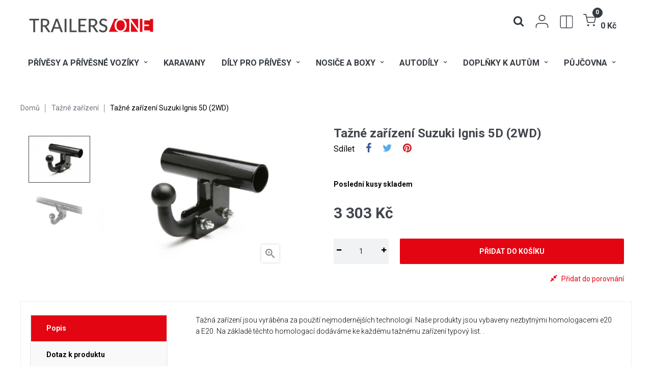

--- FILE ---
content_type: text/html; charset=utf-8
request_url: https://trailersone.cz/tazne-zarizeni/3900-tazne-zarizeni-suzuki-ignis-5d-2wd
body_size: 20699
content:
<!doctype html>
<html lang="cs"  class="default" >

  <head>
    
      
  <meta charset="utf-8">


  <meta http-equiv="x-ua-compatible" content="ie=edge">



  <link rel="canonical" href="https://trailersone.cz/tazne-zarizeni/3900-tazne-zarizeni-suzuki-ignis-5d-2wd">

  <title>Tažné zařízení Suzuki Ignis 5D (2WD)</title>

  <meta name="description" content="Tažná zařízení jsou vyráběna za použití nejmodernějších technologií. Naše produkty jsou vybaveny nezbytnými homologac">
  <meta name="keywords" content=" ">
  <meta name="author" content="Acomputer">
  <meta name="viewport" content="initial-scale=1">
  <meta name="robots" content="index, follow">

      <link rel="canonical" href="https://trailersone.cz/tazne-zarizeni/3900-tazne-zarizeni-suzuki-ignis-5d-2wd">
    
        





  

<link rel="apple-touch-icon" sizes="180x180" href="/apple-touch-icon.png">
<link rel="icon" type="image/png" sizes="32x32" href="/favicon-32x32.png">
<link rel="icon" type="image/png" sizes="16x16" href="/favicon-16x16.png">
<link rel="manifest" href="/site.webmanifest">
<link rel="mask-icon" href="/safari-pinned-tab.svg" color="#e2101a">
<meta name="msapplication-TileColor" content="#e2101a">
<meta name="theme-color" content="#ffffff">




  

    <link rel="stylesheet" href="/modules/packetery/views/css/front.css?v=2.1.13" type="text/css" media="all">
  <link rel="stylesheet" href="https://trailersone.cz/themes/leo_expert/assets/cache/theme-d8794d122.css" type="text/css" media="all">
<link rel="preconnect" href="https://fonts.googleapis.com">
<link rel="preconnect" href="https://fonts.gstatic.com" crossorigin>
<link href="https://fonts.googleapis.com/css2?family=Roboto:wght@300;400;500;700&display=swap" rel="stylesheet">   
<link href='https://stackpath.bootstrapcdn.com/font-awesome/4.7.0/css/font-awesome.min.css' rel="stylesheet">
  <link rel="stylesheet" href="/themes/leo_expert/assets/css/print.css" type="text/css" media="print">


    


  



  <script>
  
        var LEO_COOKIE_THEME = "LEO_EXPERT_PANEL_CONFIG";
        var add_cart_error = "B\u011bhem zpracov\u00e1n\u00ed va\u0161eho po\u017eadvku se objevila chyba. Pros\u00edm, zkuste znovu.";
        var ajaxsearch = "1";
        var buttoncompare_title_add = "P\u0159idat k porovn\u00e1n\u00ed";
        var buttoncompare_title_remove = "Odebrat z porvn\u00e1n\u00ed";
        var cancel_rating_txt = "Zru\u0161it hodnocen\u00ed";
        var codwfeeplus_codproductid = "1315";
        var codwfeeplus_codproductreference = "COD";
        var codwfeeplus_is17 = true;
        var color_tab = "#FFFFFF";
        var color_tab_active = "#FFFFFF";
        var comparator_max_item = 3;
        var compared_products = [];
        var delay_search = "";
        var disable_review_form_txt = "Neexistuje krit\u00e9rium pro posouzen\u00ed tohoto produktu nebo v r\u00e1mci tohoto jazyka";
        var enable_dropdown_defaultcart = 1;
        var enable_flycart_effect = 0;
        var enable_notification = 0;
        var ets_product_comment_grade_url = "https:\/\/trailersone.cz\/module\/productcomments\/CommentGrade";
        var free_text = "Zdarma";
        var height_cart_item = "135";
        var id_language = 1;
        var leo_content = "\t\t\t\n\t\t\t\t\t<div class=\"tab-pane fade\" id=\"tab_extra_2\" role=\"tabpanel\" aria-expanded=\"true\">\n\t\t\t\t\n\t\t\t\t<p class=\"mujnadpis\"><strong>Doprava a platba<\/strong><\/p>\r\n<div class=\"dva-sloupce-cms\">\r\n<h2>Doprava p\u0159\u00edv\u011bsn\u00e9ho voz\u00edku \u010di p\u0159epravn\u00edku<\/h2>\r\n<h3>Doprava p\u0159\u00edv\u011bsu k V\u00e1m dom\u016f \u010di do firmy.<\/h3>\r\n<ul>\r\n<li>Po domluv\u011b lze zajistit dopravu kamkoliv na \u00fazem\u00ed cel\u00e9 \u010cR<\/li>\r\n<li>Doprava je zpoplatn\u011bna dle aktu\u00e1ln\u00edho cen\u00edku<\/li>\r\n<li>Mo\u017enost dopravy v\u00edce p\u0159\u00edv\u011bs\u016f za cenu jednoho dopravn\u00e9ho<\/li>\r\n<\/ul>\r\n<h3>Cen\u00edk dopravy p\u0159\u00edv\u011bsu a p\u0159epravn\u00edku<\/h3>\r\n<ul>\r\n<li>Doprava p\u0159\u00edv\u011bsu pro PS\u010c 1xx xx\u00a0 \u00a0 \u00a0 2 990 K\u010d<\/li>\r\n<li>Doprava p\u0159\u00edv\u011bsu pro PS\u010c 2xx xx\u00a0 \u00a0 \u00a0 2 990 K\u010d<\/li>\r\n<li>Doprava p\u0159\u00edv\u011bsu pro PS\u010c 3xx xx\u00a0 \u00a0 \u00a0 3 990 K\u010d<\/li>\r\n<li>Doprava p\u0159\u00edv\u011bsu pro PS\u010c 4xx xx\u00a0 \u00a0 \u00a0 3 990 K\u010d<\/li>\r\n<li>Doprava p\u0159\u00edv\u011bsu pro PS\u010c 5xx xx\u00a0 \u00a0 \u00a0 1 490 K\u010d<\/li>\r\n<li>Doprava p\u0159\u00edv\u011bsu pro PS\u010c 6xx xx\u00a0 \u00a0\u00a0\u00a0 1 000 K\u010d<\/li>\r\n<li>Doprava p\u0159\u00edv\u011bsu pro PS\u010c 7xx xx\u00a0 \u00a0\u00a0\u00a0 1 000 K\u010d<\/li>\r\n<\/ul>\r\n<h3>Cen\u00edk dopravy p\u0159\u00edslu\u0161enstv\u00ed a komponent\u016f<\/h3>\r\n<p><strong>Doru\u010den\u00ed \u010cR\u00a0<\/strong><\/p>\r\n<ul>\r\n<li>Zasilkovna.cz + Z-Point \u010cR\u00a0 do 10 kg \u00a0\u00a0\u00a0\u00a0\u00a0\u00a0\u00a0\u00a0\u00a0\u00a0\u00a0\u00a0\u00a0\u00a0\u00a0\u00a0\u00a0\u00a0\u00a0\u00a0\u00a0 <strong>79 K\u010d<\/strong> <br \/><span class=\"italic\">[max. str. 70 a sou\u010det v\u0161ech stran max.120 cm]<\/span><\/li>\r\n<li>Doru\u010den\u00ed na adresu \u010cR do 30 kg \u00a0 \u00a0 \u00a0 \u00a0 \u00a0 \u00a0 \u00a0\u00a0 \u00a0 \u00a0\u00a0 \u00a0 \u00a0 \u00a0 \u00a0 <strong>149 K\u010d<\/strong><\/li>\r\n<li>Doru\u010den\u00ed na adresu \u010cR nad 30 kg - max. 50 kg \u00a0\u00a0 <strong>250 K\u010d<\/strong><\/li>\r\n<\/ul>\r\n<p><strong>Doru\u010den\u00ed SK<\/strong><\/p>\r\n<ul>\r\n<li>Zasilkovna.sk + Z-Point SK\u00a0 do 10 kg \u00a0\u00a0\u00a0\u00a0\u00a0\u00a0\u00a0\u00a0\u00a0\u00a0\u00a0\u00a0\u00a0\u00a0\u00a0\u00a0\u00a0\u00a0\u00a0\u00a0\u00a0 <strong>99 K\u010d<\/strong> <br \/><span class=\"italic\">[max. str. 70 a sou\u010det v\u0161ech stran max.120 cm]<\/span><\/li>\r\n<li>Doru\u010den\u00ed na adresu SK do 30 kg \u00a0\u00a0\u00a0\u00a0\u00a0\u00a0\u00a0\u00a0\u00a0\u00a0\u00a0\u00a0\u00a0\u00a0\u00a0\u00a0\u00a0\u00a0\u00a0\u00a0\u00a0\u00a0\u00a0\u00a0\u00a0\u00a0\u00a0 <strong>250 K\u010d<\/strong><\/li>\r\n<\/ul>\r\n<p><strong>Dob\u00edrka \u010cR + SK\u00a0<\/strong><\/p>\r\n<ul>\r\n<li>Dob\u00edrka \u00a0\u00a0\u00a0\u00a0\u00a0\u00a0\u00a0\u00a0\u00a0\u00a0\u00a0\u00a0\u00a0\u00a0\u00a0\u00a0\u00a0\u00a0\u00a0\u00a0\u00a0\u00a0\u00a0\u00a0\u00a0\u00a0\u00a0\u00a0\u00a0\u00a0\u00a0\u00a0\u00a0\u00a0\u00a0\u00a0\u00a0\u00a0\u00a0\u00a0\u00a0\u00a0\u00a0\u00a0\u00a0\u00a0\u00a0\u00a0\u00a0\u00a0\u00a0\u00a0\u00a0\u00a0\u00a0\u00a0\u00a0\u00a0\u00a0\u00a0\u00a0\u00a0\u00a0\u00a0\u00a0\u00a0\u00a0\u00a0\u00a0\u00a0\u00a0\u00a0 <strong>50 K\u010d<\/strong><\/li>\r\n<\/ul>\r\n<p><strong>Platba kartou\u00a0<\/strong><\/p>\r\n<ul>\r\n<li>poskytovatel platebn\u00ed br\u00e1ny je spole\u010dnosti <a href=\"https:\/\/www.comgate.cz\/cz\/platebni-brana\" target=\"_blank\">ComGate Payments, a.s<\/a><\/li>\r\n<li>kontaktn\u00ed \u00fadaje ComGate Payments, a.s. pro p\u0159\u00edpadn\u00e9 reklamace nebo dotazy k platb\u00e1m:<br \/> ComGate Payments, a.s.<br \/> Go\u010d\u00e1rova t\u0159\u00edda 1754 \/ 48b, Hradec Kr\u00e1lov\u00e9<br \/> E-mail: <a href=\"mailto:platby-podpora@comgate.cz\" target=\"_blank\">platby-podpora@comgate.cz<\/a><br \/> Tel: +420 228 224 267<\/li>\r\n<li>Online bankovn\u00ed p\u0159evod<ol style=\"list-style-type: undefined;\">\r\n<li>Ze seznamu bank si z\u00e1kazn\u00edk vybere svou banku.<\/li>\r\n<li>Po v\u00fdb\u011bru banky m\u00e1 z\u00e1kazn\u00edk mo\u017enost zaplatit platbu prost\u0159ednictv\u00edm QR k\u00f3du, nebo klikne na \u201eZaplatit v internetov\u00e9m bankovnictv\u00ed\u201c a je p\u0159esm\u011brov\u00e1n do internetov\u00e9ho bankovnictv\u00ed.<\/li>\r\n<li>Po p\u0159ihl\u00e1\u0161en\u00ed do online bankovnictv\u00ed se mu zobraz\u00ed p\u0159edvypln\u011bn\u00fd platebn\u00ed p\u0159\u00edkaz. V tomto p\u0159\u00edkazu nem\u00e1 z\u00e1kazn\u00edk mo\u017enost m\u011bnit \u010d\u00e1stku, variabiln\u00ed symbol ani banku p\u0159\u00edjemce.<\/li>\r\n<li>Po zaplacen\u00ed dojde k p\u0159esm\u011brov\u00e1n\u00ed z\u00e1kazn\u00edka zp\u011bt do e-shopu.<\/li>\r\n<\/ol><\/li>\r\n<\/ul>\r\n<\/div>\n\t\t\t<\/div>\n\t\t\t";
        var leo_search_url = "https:\/\/trailersone.cz\/module\/leoproductsearch\/productsearch";
        var leo_title = "\t\t\t\t\t\t<li class=\"nav-item\">\n\t\t\t\t<a class=\"nav-link\" data-toggle=\"tab\" href=\"#tab_extra_2\" role=\"tab\" aria-controls=\"product-extra-2\">\n\t\t\t\t\tDoprava a platba\n\t\t\t\t<\/a>\n\t\t\t<\/li>\n\t\t\n\t\t\t";
        var leo_token = "ee070566d62da8fb25d8c2b7dfe5cc8c";
        var leo_type = "1";
        var leoproductsearch_static_token = "ee070566d62da8fb25d8c2b7dfe5cc8c";
        var leoproductsearch_token = "61b48a32d16a33301feae14978237309";
        var lf_is_gen_rtl = false;
        var lps_show_product_img = "1";
        var lps_show_product_price = "1";
        var mergado = [];
        var mergado_GA4_settings = {"withShipping":false,"withVat":true,"sendTo":"G-0BNX0M3CDM"};
        var mergado_GAds_settings = {"remarketingActive":false,"remarketingType":"retail","sendTo":""};
        var mergado_GUA_settings = {"enhancedActive":false,"withVat":true,"sendTo":""};
        var number_cartitem_display = 3;
        var numpro_display = "100";
        var prestashop = {"cart":{"products":[],"totals":{"total":{"type":"total","label":"Celkem","amount":0,"value":"0\u00a0K\u010d"},"total_including_tax":{"type":"total","label":"Celkem (s DPH)","amount":0,"value":"0\u00a0K\u010d"},"total_excluding_tax":{"type":"total","label":"Celkem (bez DPH)","amount":0,"value":"0\u00a0K\u010d"}},"subtotals":{"products":{"type":"products","label":"Mezisou\u010det","amount":0,"value":"0\u00a0K\u010d"},"discounts":null,"shipping":{"type":"shipping","label":"Doru\u010den\u00ed","amount":0,"value":""},"tax":{"type":"tax","label":"v\u010d. DPH","amount":0,"value":"0\u00a0K\u010d"}},"products_count":0,"summary_string":"0 polo\u017eek","vouchers":{"allowed":0,"added":[]},"discounts":[],"minimalPurchase":0,"minimalPurchaseRequired":""},"currency":{"id":1,"name":"\u010cesk\u00e1 koruna","iso_code":"CZK","iso_code_num":"203","sign":"K\u010d"},"customer":{"lastname":null,"firstname":null,"email":null,"birthday":null,"newsletter":null,"newsletter_date_add":null,"optin":null,"website":null,"company":null,"siret":null,"ape":null,"is_logged":false,"gender":{"type":null,"name":null},"addresses":[]},"language":{"name":"\u010ce\u0161tina","iso_code":"cs","locale":"cs-CZ","language_code":"cs-CZ","is_rtl":"0","date_format_lite":"d.m.Y","date_format_full":"d.m.Y H:i:s","id":1},"page":{"title":"","canonical":"https:\/\/trailersone.cz\/tazne-zarizeni\/3900-tazne-zarizeni-suzuki-ignis-5d-2wd","meta":{"title":"Ta\u017en\u00e9 za\u0159\u00edzen\u00ed Suzuki Ignis 5D (2WD)","description":"","keywords":"","robots":"index"},"page_name":"product","body_classes":{"lang-cs":true,"lang-rtl":false,"country-CZ":true,"currency-CZK":true,"layout-full-width":true,"page-product":true,"tax-display-enabled":true,"product-id-3900":true,"product-Ta\u017en\u00e9 za\u0159\u00edzen\u00ed Suzuki Ignis 5D (2WD)":true,"product-id-category-5":true,"product-id-manufacturer-278":true,"product-id-supplier-0":true,"product-available-for-order":true},"admin_notifications":[]},"shop":{"name":"TrailersOne","logo":"https:\/\/trailersone.cz\/img\/trailersone-logo-1687426862.jpg","stores_icon":"https:\/\/trailersone.cz\/img\/logo_stores.png","favicon":"https:\/\/trailersone.cz\/img\/favicon.ico"},"urls":{"base_url":"https:\/\/trailersone.cz\/","current_url":"https:\/\/trailersone.cz\/tazne-zarizeni\/3900-tazne-zarizeni-suzuki-ignis-5d-2wd","shop_domain_url":"https:\/\/trailersone.cz","img_ps_url":"https:\/\/trailersone.cz\/img\/","img_cat_url":"https:\/\/trailersone.cz\/img\/c\/","img_lang_url":"https:\/\/trailersone.cz\/img\/l\/","img_prod_url":"https:\/\/trailersone.cz\/img\/p\/","img_manu_url":"https:\/\/trailersone.cz\/img\/m\/","img_sup_url":"https:\/\/trailersone.cz\/img\/su\/","img_ship_url":"https:\/\/trailersone.cz\/img\/s\/","img_store_url":"https:\/\/trailersone.cz\/img\/st\/","img_col_url":"https:\/\/trailersone.cz\/img\/co\/","img_url":"https:\/\/trailersone.cz\/themes\/leo_expert\/assets\/img\/","css_url":"https:\/\/trailersone.cz\/themes\/leo_expert\/assets\/css\/","js_url":"https:\/\/trailersone.cz\/themes\/leo_expert\/assets\/js\/","pic_url":"https:\/\/trailersone.cz\/upload\/","pages":{"address":"https:\/\/trailersone.cz\/adresa","addresses":"https:\/\/trailersone.cz\/adresy","authentication":"https:\/\/trailersone.cz\/prihlasit","cart":"https:\/\/trailersone.cz\/kosik","category":"https:\/\/trailersone.cz\/index.php?controller=category","cms":"https:\/\/trailersone.cz\/index.php?controller=cms","contact":"https:\/\/trailersone.cz\/kontakty","discount":"https:\/\/trailersone.cz\/sleva","guest_tracking":"https:\/\/trailersone.cz\/sledovani-objednavky-navstevnika","history":"https:\/\/trailersone.cz\/historie-objednavek","identity":"https:\/\/trailersone.cz\/osobni-udaje","index":"https:\/\/trailersone.cz\/","my_account":"https:\/\/trailersone.cz\/muj-ucet","order_confirmation":"https:\/\/trailersone.cz\/potvrzeni-objednavky","order_detail":"https:\/\/trailersone.cz\/index.php?controller=order-detail","order_follow":"https:\/\/trailersone.cz\/sledovani-objednavky","order":"https:\/\/trailersone.cz\/objednavka","order_return":"https:\/\/trailersone.cz\/index.php?controller=order-return","order_slip":"https:\/\/trailersone.cz\/dobropis","pagenotfound":"https:\/\/trailersone.cz\/stranka-nenalezena","password":"https:\/\/trailersone.cz\/obnova-hesla","pdf_invoice":"https:\/\/trailersone.cz\/index.php?controller=pdf-invoice","pdf_order_return":"https:\/\/trailersone.cz\/index.php?controller=pdf-order-return","pdf_order_slip":"https:\/\/trailersone.cz\/index.php?controller=pdf-order-slip","prices_drop":"https:\/\/trailersone.cz\/slevy","product":"https:\/\/trailersone.cz\/index.php?controller=product","search":"https:\/\/trailersone.cz\/vyhledavani","sitemap":"https:\/\/trailersone.cz\/mapa-stranek","stores":"https:\/\/trailersone.cz\/prodejna","supplier":"https:\/\/trailersone.cz\/dodavatele","register":"https:\/\/trailersone.cz\/prihlasit?create_account=1","order_login":"https:\/\/trailersone.cz\/objednavka?login=1"},"alternative_langs":[],"theme_assets":"\/themes\/leo_expert\/assets\/","actions":{"logout":"https:\/\/trailersone.cz\/?mylogout="},"no_picture_image":{"bySize":{"cart_default":{"url":"https:\/\/trailersone.cz\/img\/p\/cs-default-cart_default.jpg","width":125,"height":125},"small_default":{"url":"https:\/\/trailersone.cz\/img\/p\/cs-default-small_default.jpg","width":150,"height":150},"home_default":{"url":"https:\/\/trailersone.cz\/img\/p\/cs-default-home_default.jpg","width":338,"height":255},"medium_default":{"url":"https:\/\/trailersone.cz\/img\/p\/cs-default-medium_default.jpg","width":452,"height":340},"large_default":{"url":"https:\/\/trailersone.cz\/img\/p\/cs-default-large_default.jpg","width":800,"height":600}},"small":{"url":"https:\/\/trailersone.cz\/img\/p\/cs-default-cart_default.jpg","width":125,"height":125},"medium":{"url":"https:\/\/trailersone.cz\/img\/p\/cs-default-home_default.jpg","width":338,"height":255},"large":{"url":"https:\/\/trailersone.cz\/img\/p\/cs-default-large_default.jpg","width":800,"height":600},"legend":""}},"configuration":{"display_taxes_label":true,"display_prices_tax_incl":true,"is_catalog":false,"show_prices":true,"opt_in":{"partner":false},"quantity_discount":{"type":"discount","label":"Jednotkov\u00e1 sleva"},"voucher_enabled":0,"return_enabled":0},"field_required":[],"breadcrumb":{"links":[{"title":"Dom\u016f","url":"https:\/\/trailersone.cz\/"},{"title":"Ta\u017en\u00e9 za\u0159\u00edzen\u00ed","url":"https:\/\/trailersone.cz\/5-tazne-zarizeni"},{"title":"Ta\u017en\u00e9 za\u0159\u00edzen\u00ed Suzuki Ignis 5D (2WD)","url":"https:\/\/trailersone.cz\/tazne-zarizeni\/3900-tazne-zarizeni-suzuki-ignis-5d-2wd"}],"count":3},"link":{"protocol_link":"https:\/\/","protocol_content":"https:\/\/"},"time":1769218009,"static_token":"ee070566d62da8fb25d8c2b7dfe5cc8c","token":"61b48a32d16a33301feae14978237309","debug":false};
        var productcomments = true;
        var productcompare_add = "Produkt byl p\u0159idan\u00fd k porovn\u00e1n\u00ed";
        var productcompare_add_error = "B\u011bhem p\u0159id\u00e1v\u00e1n\u00ed se objevila chyba. Pros\u00edm, zkuste znovu.";
        var productcompare_max_item = "Nem\u016f\u017eete p\u0159idat v\u00edce ne\u017e  3 produkt\u016f k porovn\u00e1n\u00ed";
        var productcompare_remove = "Produkt byl odebr\u00e1n z porovn\u00e1n\u00ed";
        var productcompare_remove_error = "B\u011bhem odeb\u00edr\u00e1n\u00ed se objevila chyba, Pros\u00edm, zkuste znovu.";
        var productcompare_url = "https:\/\/trailersone.cz\/module\/leofeature\/productscompare";
        var productcompare_viewlistcompare = "Zobrazit seznam porovn\u00e1van\u00fdch produkt\u016f";
        var review_error = "B\u011bhem zpracov\u00e1n\u00ed va\u0161eho po\u017eadvku se objevila chyba. Pros\u00edm, zkuste znovu.";
        var roja45_button_text = "P\u016fj\u010dte si hned";
        var roja45_button_text_close = "Zav\u0159\u00edt";
        var roja45_collection_date_error = "Uve\u010fte pros\u00edm datum n\u00e1vratu.";
        var roja45_get_price_failed = "Cenu v tuto chv\u00edli nelze zjistit. Pros\u00edm zkuste to znovu pozd\u011bji.";
        var roja45_id_product_deposit = 1318;
        var roja45_productrental = {"test":1};
        var roja45_productrental_allowrentalsblockeddates = 1;
        var roja45_productrental_availability_warning = 1;
        var roja45_productrental_calendar_closetext = "Vybrat";
        var roja45_productrental_calendar_hourtext = "Hodina";
        var roja45_productrental_calendar_minutetext = "Min";
        var roja45_productrental_calendar_nowtext = "Nyn\u00ed";
        var roja45_productrental_calendar_timetext = "\u010cas";
        var roja45_productrental_calendar_tooltip_available = "Datum k dispozici";
        var roja45_productrental_calendar_tooltip_checkin_only = "Odb\u011br po";
        var roja45_productrental_calendar_tooltip_checkout_only = "Pouze n\u00e1vrat";
        var roja45_productrental_calendar_tooltip_closed = "Obchod Uzav\u0159en";
        var roja45_productrental_calendar_tooltip_has_reservations = "Jedna nebo v\u00edce polo\u017eek rezervov\u00e1no";
        var roja45_productrental_calendar_tooltip_last = "Posledn\u00ed dostupn\u00e9 polo\u017eky";
        var roja45_productrental_calendar_tooltip_maxduration = "V\u00edce ne\u017e maxim\u00e1ln\u00ed doba trv\u00e1n\u00ed";
        var roja45_productrental_calendar_tooltip_maxreturn = "Po maxim\u00e1ln\u00edm datu vr\u00e1cen\u00ed";
        var roja45_productrental_calendar_tooltip_mincollection = "P\u0159ed Minim\u00e1ln\u00edm datem odb\u011bru";
        var roja45_productrental_calendar_tooltip_minduration = "Doba krat\u0161\u00ed ne\u017e minim\u00e1ln\u00ed";
        var roja45_productrental_calendar_tooltip_minreturn = "P\u0159ed minim\u00e1ln\u00edm datem vr\u00e1cen\u00ed";
        var roja45_productrental_calendar_tooltip_nocollection = "Datum nedostupn\u00e9 k vyzvednut\u00ed";
        var roja45_productrental_calendar_tooltip_noreturn = "Datum nen\u00ed k dispozici pro vr\u00e1cen\u00ed";
        var roja45_productrental_calendar_tooltip_num_available = "Dostupn\u00fd";
        var roja45_productrental_calendar_tooltip_past = "Datum uplynulo";
        var roja45_productrental_calendar_tooltip_restricted = "Omezen\u00ed sazby";
        var roja45_productrental_calendar_tooltip_some_unavailable = "Jedna nebo v\u00edce polo\u017eek nemus\u00ed b\u00fdt k dispozici";
        var roja45_productrental_calendar_tooltip_unavailable = "Datum nen\u00ed k dispozici";
        var roja45_productrental_calendaravailability = 1;
        var roja45_productrental_collection_date_error = "Uve\u010fte pros\u00edm datum vyzvednut\u00ed.";
        var roja45_productrental_collection_location_error = "Uve\u010fte pros\u00edm m\u00edsto sb\u011bru.";
        var roja45_productrental_collection_time_error = "Uve\u010fte pros\u00edm \u010das vyzvednut\u00ed.";
        var roja45_productrental_collectionafter = "12:00";
        var roja45_productrental_collectionreturnwindow = 1;
        var roja45_productrental_dateformat = "dd.mm.yy";
        var roja45_productrental_defaultcollectiontime = "12:00";
        var roja45_productrental_defaultreturntime = "12:00";
        var roja45_productrental_enablecustomlocations = 0;
        var roja45_productrental_enabletimeselect = 1;
        var roja45_productrental_idproductdeposit = 1318;
        var roja45_productrental_insufficent_qty = "Nedostatek zbo\u017e\u00ed na sklad\u011b";
        var roja45_productrental_numbermonthscalendar = 3;
        var roja45_productrental_preparation_time = "0";
        var roja45_productrental_prices_from = "Z";
        var roja45_productrental_recondition_time = 0;
        var roja45_productrental_refresh = "Obnovit";
        var roja45_productrental_return_date_error = "Uve\u010fte pros\u00edm datum vr\u00e1cen\u00ed.";
        var roja45_productrental_return_time_after_error = "\u010cas vr\u00e1cen\u00ed mus\u00ed b\u00fdt po dob\u011b vyzvednut\u00ed.";
        var roja45_productrental_return_time_error = "Uve\u010fte pros\u00edm \u010das vr\u00e1cen\u00ed.";
        var roja45_productrental_returnbefore = "12:00";
        var roja45_productrental_returnlocationfee = 0;
        var roja45_productrental_selector_productlistitem = "article.product-miniature";
        var roja45_productrental_selector_productpageaddtocartform = "#add-to-cart-or-refresh";
        var roja45_productrental_showlivetotal = 1;
        var roja45_productrental_showrentallabel = 1;
        var roja45_productrental_special_pricing = "Na v\u00e1mi vybran\u00e1 data se vztahuj\u00ed speci\u00e1ln\u00ed ceny. Podrobnosti si m\u016f\u017eete prohl\u00e9dnout po p\u0159id\u00e1n\u00ed p\u016fj\u010dovny do ko\u0161\u00edku.";
        var roja45_productrental_timeselectioninterval = "1";
        var roja45_productrental_usecombintionqty = "";
        var roja45_productrental_usejs = 1;
        var roja45_rentable_products = {"1281":"1","665":"2","1278":"3","1280":"4","1279":"5"};
        var roja45_rental_controller = "https:\/\/trailersone.cz\/module\/roja45productrental\/ProductRentalFront?token=61b48a32d16a33301feae14978237309";
        var roja45_rental_searchcontroller = "https:\/\/trailersone.cz\/module\/roja45productrental\/ProductRentalFacetedSearch?token=61b48a32d16a33301feae14978237309";
        var roja45_request_message_ready = "Skv\u011bl\u00fd! V\u0161echno vypad\u00e1 dob\u0159e, klikn\u011bte na Rezervovat a zabezpe\u010dte sv\u00e9 produkty.";
        var roja45_request_message_select = "Vyberte pros\u00edm sv\u00e9 modely";
        var roja45_reservation_message_insufficent = "Vybrali jste v\u00edce produkt\u016f, ne\u017e je pro tento model k dispozici.";
        var roja45_return_date_error = "Uve\u010fte pros\u00edm datum vyzvednut\u00ed.";
        var roja45_unexpected_error = "Do\u0161lo k neo\u010dek\u00e1van\u00e9 chyb\u011b, spr\u00e1vci byli informov\u00e1ni. Omlouv\u00e1me se za nep\u0159\u00edjemnosti, zkuste to pros\u00edm znovu pozd\u011bji.";
        var roja45productrental_duration_daily = 1;
        var roja45productrental_duration_hourly = 6;
        var roja45productrental_duration_monthly = 3;
        var roja45productrental_duration_weekend = 4;
        var roja45productrental_duration_weekly = 2;
        var roja45productrental_rental_link_text = "P\u016fj\u010dte si hned";
        var roja45productrental_start_day = 0;
        var search_url = "https:\/\/trailersone.cz\/search-result";
        var show_popup = 1;
        var text_no_product = "Nem\u00e1te produkty";
        var type_dropdown_defaultcart = "slidebar_right";
        var type_flycart_effect = "fade";
        var url_leoproductattribute = "https:\/\/trailersone.cz\/module\/leofeature\/LeoProductAttribute";
        var width_cart_item = "265";
        var ybsFo = {"conf":{"minChar":3}};
      </script>
<script>
	var choosefile_text = "Vybrat soubor";
	var turnoff_popup_text = "Do not show this popup again";
	
	var size_item_quickview = 113;
	var style_scroll_quickview = 'vertical';
	
	var size_item_page = 113;
	var style_scroll_page = 'horizontal';
	
	var size_item_quickview_attr = 113;	
	var style_scroll_quickview_attr = 'vertical';
	
	var size_item_popup = 113;
	var style_scroll_popup = 'vertical';
</script>






  <!-- @file modules\appagebuilder\views\templates\hook\header -->

<script>
	/**
	 * List functions will run when document.ready()
	 */
	var ap_list_functions = [];
	/**
	 * List functions will run when window.load()
	 */
	var ap_list_functions_loaded = [];

	/**
	 * List functions will run when document.ready() for theme
	 */

	var products_list_functions = [];
</script>


<script>
	var leoOption = {
		category_qty:1,
		product_list_image:0,
		product_one_img:1,
		productCdown: 1,
		productColor: 0,
		homeWidth: 338,
		homeheight: 255,
	}

	ap_list_functions.push(function(){
		if (typeof $.LeoCustomAjax !== "undefined" && $.isFunction($.LeoCustomAjax)) {
			var leoCustomAjax = new $.LeoCustomAjax();
			leoCustomAjax.processAjax();
		}
	});
</script>
<script>
	
	var FancyboxI18nClose = "Zavřít";
	var FancyboxI18nNext = "Next";
	var FancyboxI18nPrev = "Previous";
	var current_link = "http://trailersone.cz/";		
	var currentURL = window.location;
	currentURL = String(currentURL);
	currentURL = currentURL.replace("https://","").replace("http://","").replace("www.","").replace( /#\w*/, "" );
	current_link = current_link.replace("https://","").replace("http://","").replace("www.","");
	var text_warning_select_txt = "Please select One to remove?";
	var text_confirm_remove_txt = "Are you sure to remove footer row?";
	var close_bt_txt = "Zavřít";
	var list_menu = [];
	var list_menu_tmp = {};
	var list_tab = [];
	var isHomeMenu = 0;
	
</script>
<script type="text/javascript">
    var roja45_working_days = JSON.parse('{"1":{"working_day":1,"allow_rentals":1,"opening_time":"09:00","closing_time":"17:00"},"2":{"working_day":1,"allow_rentals":1,"opening_time":"09:00","closing_time":"17:00"},"3":{"working_day":1,"allow_rentals":1,"opening_time":"09:00","closing_time":"17:00"},"4":{"working_day":1,"allow_rentals":1,"opening_time":"09:00","closing_time":"17:00"},"5":{"working_day":1,"allow_rentals":1,"opening_time":"09:00","closing_time":"17:00"},"6":{"working_day":1,"allow_rentals":1,"opening_time":"09:00","closing_time":"17:00"},"7":{"working_day":1,"allow_rentals":1,"opening_time":"09:00","closing_time":"17:00"}}');
    var roja45_productrental_timeformat = 'HH:mm';
    var roja45_productrental_timestep = 15;
</script>
        <script type="text/javascript">
          window.mmp = {};
        </script>
                <script>
          window.mmp.cookies = {
            functions: {},
            sections: {
              functional: {
                onloadStatus: 1,
                functions: {},
                names: {}
              },
              analytical: {
                onloadStatus: 1,
                functions: {},
                names: {}
              },
              advertisement: {
                onloadStatus: 1,
                functions: {},
                names: {}
              }
            }
          };

          window.mmp.cookies.sections.functional.names = ["DmCookiesFunctional"];
          window.mmp.cookies.sections.advertisement.names = ["DmCookiesMarketing"];
          window.mmp.cookies.sections.analytical.names = ["DmCookiesAnalytics"];
        </script>
        <meta name="mergado-cart-data" style="display: none;" data-mscd='[]' data-mscd-cart-id='' data-morder-url='https://trailersone.cz/objednavka' data-mcoupons="" data-products-with-vat="[]" data-products-without-vat="[]">

<!-- Global site tag (gtag.js) - Google Analytics -->
<script async src="https://www.googletagmanager.com/gtag/js?id=G-0BNX0M3CDM"></script>
<script>
    window.dataLayer = window.dataLayer || [];

    function gtag() {
        dataLayer.push(arguments);
    }

    gtag('js', new Date());

    gtag('consent', 'default', {
      'analytics_storage': 'granted',
      'ad_storage': 'granted',
    });

    
            gtag('config', 'G-0BNX0M3CDM' );
    
    
        window.mmp.cookies.sections.analytical.functions.gtagAnalytics = function () {
      gtag('consent', 'update', {
        'analytics_storage': 'granted'
      });
    };
    
    </script>
<script>
    var gtmAnalyticsId = 'GTM-PDR3B835';
</script>


    <!-- Google Tag Manager -->
    <script>(function(w,d,s,l,i){w[l]=w[l]||[];w[l].push({'gtm.start':
                new Date().getTime(),event:'gtm.js'});var f=d.getElementsByTagName(s)[0],
            j=d.createElement(s),dl=l!='dataLayer'?'&l='+l:'';j.async=true;j.src=
            '//www.googletagmanager.com/gtm.js?id='+i+dl;f.parentNode.insertBefore(j,f);
        })(window,document,'script','dataLayer',gtmAnalyticsId);</script>
    <!-- End Google Tag Manager -->

   
<script type="text/javascript">
var unlike_text ="Na rozdíl od tohoto příspěvku";
var like_text ="Dejte like tomuto příspěvku";
var baseAdminDir ='//';
var ybc_blog_product_category ='0';
var ybc_blog_polls_g_recaptcha = false;
</script>
 
<script type="text/javascript">
  var main_color='#DC2626';
  var text_color='#ffffff';
</script>
    <script type="text/javascript">
        var YBC_BLOCKSEARCH_OVERLAY ='1';
        var YBC_BLOCKSEARCH_SEARCH_SUGGESTION ='1';
    </script>




    
  <meta property="og:type" content="product">
  <meta property="og:url" content="https://trailersone.cz/tazne-zarizeni/3900-tazne-zarizeni-suzuki-ignis-5d-2wd">
  <meta property="og:title" content="Tažné zařízení Suzuki Ignis 5D (2WD)">
  <meta property="og:site_name" content="TrailersOne">
  <meta property="og:description" content="Tažná zařízení jsou vyráběna za použití nejmodernějších technologií. Naše produkty jsou vybaveny nezbytnými homologac">
  <meta property="og:image" content="https://trailersone.cz/11752-large_default/tazne-zarizeni-suzuki-ignis-5d-2wd.jpg">
      <meta property="product:pretax_price:amount" content="2729.752066">
    <meta property="product:pretax_price:currency" content="CZK">
    <meta property="product:price:amount" content="3303">
    <meta property="product:price:currency" content="CZK">
    
      </head>

  <body id="product" class="lang-cs country-cz currency-czk layout-full-width page-product tax-display-enabled product-id-3900 product-tazne-zarizeni-suzuki-ignis-5d-2wd- product-id-category-5 product-id-manufacturer-278 product-id-supplier-0 product-available-for-order fullwidth">

    
                  <!-- Google Tag Manager (noscript) -->
            <noscript><iframe src="//www.googletagmanager.com/ns.html?id=GTM-PDR3B835"
                              height="0" width="0" style="display:none;visibility:hidden"></iframe></noscript>
            <!-- End Google Tag Manager (noscript) -->
            
    

    <main id="page">
      
              
      <header id="header">
        <div class="header-container">
          
            
  <div class="header-banner">
          <div class="container">
              <div class="inner"></div>
          </div>
        </div>



  <nav class="header-nav">
    <div class="topnav">
            <div class="container">
              <div class="inner"></div>
            </div>
          </div>
    <div class="bottomnav">
              <div class="container">
              <div class="inner"></div>
              </div>
          </div>
  </nav>



  <div class="header-top">
              <div class="container">
              <div class="inner">    <div        class="row ApRow  "
                            style=""                >
                                            <div    class="col-xl-4 col-lg-4 col-md-6 col-sm-12 col-xs-12 col-sp-12 offset-md-1 offset-lg-0 ApColumn "
	    >
                    <!-- @file modules\appagebuilder\views\templates\hook\ApGenCode -->

	<a href="https://trailersone.cz/" title="TrailersOne"><img class="logo-second-header img-fluid" src="/themes/leo_expert/assets/img/logo-privesy.png" alt="TrailersOne"/></a>

    </div><div id="horni-cast"    class="col-xl-8 col-lg-8 col-md-6 col-sm-6 col-xs-12 col-sp-12  ApColumn "
	    >
                    <!-- @file modules\appagebuilder\views\templates\hook\ApGeneral -->
<div     class="block d-inline-block ApHtml">
	                    <div class="block_content"><div id="js-vyhledavani"><i aria-hidden="true" class="fa fa-search"></i></div></div>
    	</div><!-- @file modules\appagebuilder\views\templates\hook\ApModule -->
<div class="userinfo-selector links dropdown js-dropdown popup-over d-inline-block">

    <i class="fa fa-user hidden-sm-up"></i>
    <span class="hidden-xs-down"></span>
   <a href="https://trailersone.cz/muj-ucet" title="Zákaznický účet" rel="nofollow">
    <i class="leo fal fa-user float-left"></i></a>
        <div class="user-text float-right">
      <a href="https://trailersone.cz/muj-ucet" title="Zákaznický účet" rel="nofollow">
      <strong>Přihlásit se</strong></a></div>
    

</div><!-- @file modules\appagebuilder\views\templates\hook\ApGeneral -->
<div     class="block d-inline-block ApHtml">
	                    <div class="block_content"><p><a href="/module/leofeature/productscompare"> <i class="fa fa-balance-scale"></i> <em class="hidden">Porovnání</em></a></p></div>
    	</div><!-- @file modules\appagebuilder\views\templates\hook\ApModule -->
<div id="_desktop_cart" class="d-inline-block">
  <div class="blockcart cart-preview inactive" data-refresh-url="//trailersone.cz/module/ps_shoppingcart/ajax">
    <div class="header">
              
        <i class="fal fa-shopping-bag"></i>
        
        <span class="hidden-md-down"></span>
        <span class="cart-products-count">0</span> 
                         <span class="value">0 Kč</span>
          
    </div>
  </div>
</div>

    </div>            </div>
    
    <div        class="row  ApRow  has-bg bg-boxed"
                            style="background: no-repeat;"        data-bg_data=" no-repeat"        >
                                            <div id="menuprax"    class="col-xl-12 col-lg-12 col-md-12 col-sm-12 col-xs-6 col-sp-2  ApColumn "
	    >
                    <!-- @file modules\appagebuilder\views\templates\hook\ApModule -->
    
                <nav data-megamenu-id="1" class="leo-megamenu cavas_menu navbar navbar-default enable-canvas " role="navigation">
                            <!-- Brand and toggle get grouped for better mobile display -->
                            <div class="navbar-header">
                                    <button type="button" class="navbar-toggler hidden-lg-up" data-toggle="collapse" data-target=".megamenu-off-canvas-1">
                                            <span class="sr-only">Toggle navigation</span>
                                            &#9776;
                                            <!--
                                            <span class="icon-bar"></span>
                                            <span class="icon-bar"></span>
                                            <span class="icon-bar"></span>
                                            -->
                                    </button>
                            </div>
                            <!-- Collect the nav links, forms, and other content for toggling -->
                                                        <div class="leo-top-menu collapse navbar-toggleable-md megamenu-off-canvas megamenu-off-canvas-1"><ul class="nav navbar-nav megamenu horizontal"><li data-menu-type="category" class="nav-item parent menu-voziky dropdown   " >
    <a class="nav-link dropdown-toggle has-category" data-toggle="dropdown" href="https://trailersone.cz/3-privesy-" target="_self">

                    
                    <span class="menu-title">Přívěsy a Přívěsné vozíky</span>
                                        
            </a>
        <b class="caret"></b>
            <div class="dropdown-sub dropdown-menu" >
            <div class="dropdown-menu-inner">
                                    <div class="row">
                                                    <div class="mega-col col-md-6" >
                                <div class="mega-col-inner ">
                                    <div class="leo-widget" data-id_widget="1676553580">
    <div class="widget-links">
		<div class="menu-title">
		Nabídka
	</div>
		<div class="widget-inner">	
		<div id="tabs701264214" class="panel-group">
			<ul class="nav-links">
				  
					<li ><a href="https://trailersone.cz/15-privesne-voziky" >Valníkové přívěsy</a></li>
				  
					<li ><a href="https://trailersone.cz/16-prepravniky-automobilu" >Přepravníky automobilů</a></li>
				  
					<li ><a href="https://trailersone.cz/29-prepravniky-motocyklu-a-ctyrkolek" >Moto přepravníky</a></li>
				  
					<li ><a href="https://trailersone.cz/19-prepravniky-stroju-a-stavebni-techniky" >Přepravníky strojů</a></li>
				  
					<li ><a href="https://trailersone.cz/17-sklapeci-privesy" >Sklopné přívěsy</a></li>
							</ul>
		</div>
	</div>
    </div>
</div>                                </div>
                            </div>
                                                    <div class="mega-col col-md-6" >
                                <div class="mega-col-inner doporucujeme">
                                    <div class="leo-widget" data-id_widget="1676555539">
    <div class="widget-raw-html">
                <div class="menu-title">
            Doporučujeme
        </div>
                <div class="widget-inner">
            <div class="plachta-bannery">
<div class="row">
<a class="col-md-6 valniky-banner" href="/15-valnikove-privesy">
<div class="nazev">Valníky</div>
<div class="text">Modelová řada 2023</div>
</a>
<a class="col-md-6 privesy-moto-banner" href="/29-moto-prepravniky">
<div class="nazev">Cestujte bezpečně</div>
<div class="text">Moto přepravníky</div>
</a>
</div>
</div>        </div>
    </div>
</div>                                </div>
                            </div>
                                            </div>
                            </div>
        </div>
    </li>
    <li data-menu-type="category" class="nav-item menu-karavany " >
        <a class="nav-link has-category" href="" target="_self">
                            
                            <span class="menu-title">Karavany</span>
                                                        </a>
    </li>
<li data-menu-type="category" class="nav-item parent menu-boxy dropdown aligned-fullwidth  " >
    <a class="nav-link dropdown-toggle has-category" data-toggle="dropdown" href="https://trailersone.cz/6-nahradni-dily-na-privesny-vozik" target="_self">

                    
                    <span class="menu-title">Díly pro přívěsy</span>
                                        
            </a>
        <b class="caret"></b>
            <div class="dropdown-sub dropdown-menu" >
            <div class="dropdown-menu-inner">
                                    <div class="row">
                                                    <div class="mega-col col-md-6" >
                                <div class="mega-col-inner ">
                                    <div class="leo-widget" data-id_widget="1677222516">
    <div class="widget-links">
		<div class="menu-title">
		Nabídka
	</div>
		<div class="widget-inner">	
		<div id="tabs1048190431" class="panel-group">
			<ul class="nav-links">
				  
					<li ><a href="https://trailersone.cz/21-plachty-a-site" >Plachty a sítě</a></li>
				  
					<li ><a href="https://trailersone.cz/10-blatniky" >Blatníky</a></li>
				  
					<li ><a href="https://trailersone.cz/11-zabezpeceni-privesu" >Zabezpečení přívěsu</a></li>
				  
					<li ><a href="https://trailersone.cz/18-nadstavbove-bocnice-a-sitovane-nadstavby" >Nadstavbové bočnice a síťované nadstavby</a></li>
				  
					<li ><a href="https://trailersone.cz/35-operna-kolecka-a-nohy" >Opěrná kolečka a nohy</a></li>
				  
					<li ><a href="https://trailersone.cz/40-elektro-svitilny-odrazky" >Elektro, svítilny, odrazky</a></li>
				  
					<li ><a href="https://trailersone.cz/42-spojovaci-zarizeni" >Spojovací zařízení</a></li>
				  
					<li ><a href="https://trailersone.cz/45-najezdy" >Nájezdy</a></li>
							</ul>
		</div>
	</div>
    </div>
</div>                                </div>
                            </div>
                                            </div>
                            </div>
        </div>
    </li>
<li data-menu-type="category" class="nav-item parent menu-nosice aligned-fullwidth dropdown   " >
    <a class="nav-link dropdown-toggle has-category" data-toggle="dropdown" href="https://trailersone.cz/20-nosice-a-boxy" target="_self">

                    
                    <span class="menu-title">Nosiče a boxy</span>
                                        
            </a>
        <b class="caret"></b>
            <div class="dropdown-sub dropdown-menu" >
            <div class="dropdown-menu-inner">
                                    <div class="row">
                                                    <div class="mega-col col-md-6" >
                                <div class="mega-col-inner ">
                                    <div class="leo-widget" data-id_widget="1677222606">
    <div class="widget-links">
		<div class="menu-title">
		Nabídka
	</div>
		<div class="widget-inner">	
		<div id="tabs620835749" class="panel-group">
			<ul class="nav-links">
				  
					<li ><a href="https://trailersone.cz/46-nosice-jizdnich-kol" >Nosiče jízdních kol</a></li>
				  
					<li ><a href="https://trailersone.cz/53-boxy" >Boxy</a></li>
				  
					<li ><a href="https://trailersone.cz/55-nosice-lyzi" >Nosiče lyží</a></li>
							</ul>
		</div>
	</div>
    </div>
</div>                                </div>
                            </div>
                                            </div>
                            </div>
        </div>
    </li>
<li data-menu-type="category" class="nav-item parent menu-tazne-zarizeni aligned-fullwidth dropdown   " >
    <a class="nav-link dropdown-toggle has-category" data-toggle="dropdown" href="https://trailersone.cz/57-autodily" target="_self">

                    
                    <span class="menu-title">Autodíly</span>
                                        
            </a>
        <b class="caret"></b>
            <div class="dropdown-sub dropdown-menu" >
            <div class="dropdown-menu-inner">
                                    <div class="row">
                                                    <div class="mega-col col-md-6" >
                                <div class="mega-col-inner">
                                    <div class="leo-widget" data-id_widget="1677222704">
    <div class="widget-links">
		<div class="menu-title">
		Nabídka
	</div>
		<div class="widget-inner">	
		<div id="tabs1198532402" class="panel-group">
			<ul class="nav-links">
				  
					<li ><a href="https://trailersone.cz/5-tazne-zarizeni" >Tažné zařízení</a></li>
				  
					<li ><a href="https://trailersone.cz/58-vyprodej" >Výprodej</a></li>
				  
					<li ><a href="https://trailersone.cz/59-elektroinstalace" >Elektroinstalace</a></li>
				  
					<li ><a href="https://trailersone.cz/64-doplnkove-zbozi" >Doplňkové zboží</a></li>
				  
					<li ><a href="https://trailersone.cz/71-nosice-a-boxy" >Nosiče a boxy</a></li>
							</ul>
		</div>
	</div>
    </div>
</div>                                </div>
                            </div>
                                            </div>
                            </div>
        </div>
    </li>
<li data-menu-type="category" class="nav-item parent menu-prislusenstvi dropdown aligned-fullwidth  " >
    <a class="nav-link dropdown-toggle has-category" data-toggle="dropdown" href="https://trailersone.cz/34-doplnky-k-autum" target="_self">

                    
                    <span class="menu-title">Doplňky k autům</span>
                                        
            </a>
        <b class="caret"></b>
            <div class="dropdown-sub dropdown-menu" >
            <div class="dropdown-menu-inner">
                                    <div class="row">
                                                    <div class="mega-col col-md-6" >
                                <div class="mega-col-inner ">
                                    <div class="leo-widget" data-id_widget="1677221605">
    <div class="widget-links">
		<div class="menu-title">
		Nabídka
	</div>
		<div class="widget-inner">	
		<div id="tabs23402327" class="panel-group">
			<ul class="nav-links">
				  
					<li ><a href="https://trailersone.cz/12-smes-do-ostrikovacu" >Směs do ostřikovačů</a></li>
				  
					<li ><a href="https://trailersone.cz/25-oleje-a-maziva" >Oleje a maziva</a></li>
				  
					<li ><a href="https://trailersone.cz/13-chladici-kapaliny" >Chladící kapaliny</a></li>
				  
					<li ><a href="https://trailersone.cz/28-nahradni-dily" >Náhradní díly</a></li>
							</ul>
		</div>
	</div>
    </div>
</div>                                </div>
                            </div>
                                            </div>
                            </div>
        </div>
    </li>
<li data-menu-type="category" class="nav-item parent menu-pujcovna dropdown aligned-fullwidth  " >
    <a class="nav-link dropdown-toggle has-category" data-toggle="dropdown" href="https://trailersone.cz/7-pujcovna" target="_self">

                    
                    <span class="menu-title">Půjčovna</span>
                                        
            </a>
        <b class="caret"></b>
            <div class="dropdown-sub dropdown-menu" >
            <div class="dropdown-menu-inner">
                                    <div class="row">
                                                    <div class="mega-col col-md-6" >
                                <div class="mega-col-inner ">
                                    <div class="leo-widget" data-id_widget="1677222778">
    <div class="widget-links">
		<div class="menu-title">
		Nabídka
	</div>
		<div class="widget-inner">	
		<div id="tabs436599637" class="panel-group">
			<ul class="nav-links">
				  
					<li ><a href="https://trailersone.cz/8-pujcovna-privesnych-voziku" >Půjčovna přívěsných vozíku</a></li>
				  
					<li ><a href="" >Půjčovna dodávek</a></li>
				  
					<li ><a href="https://trailersone.cz/22-pujcovna-boxu" >Půjčovna boxů</a></li>
				  
					<li ><a href="https://trailersone.cz/24-pujcovna-nosicu-kol" >Půjčovna nosičů kol</a></li>
							</ul>
		</div>
	</div>
    </div>
</div>                                </div>
                            </div>
                                            </div>
                            </div>
        </div>
    </li>
</ul></div>
            </nav>
<script>
	list_menu_tmp.id = '1';
	list_menu_tmp.type = 'horizontal';
	list_menu_tmp.show_cavas =1;
	list_menu_tmp.list_tab = list_tab;
	list_menu.push(list_menu_tmp);
	list_menu_tmp = {};	
	list_tab = {};
</script>
    

    </div>            </div>
    <!-- Block search module TOP -->
<script type="text/javascript">
  var id_lang =1;
</script>
<div id="kctj" class="ets_search_block_top">
  <p id="zvjl">X</p>
  <form class="ybc_searchbox" method="get" action="https://trailersone.cz/search-result">
    <input class="search_query form-control ybc_search_query search_query_top" type="text"  name="search_query" placeholder="Vyhledávání..." value="" />
    <button type="submit"  class="btn btn-default button-search" >
      <i class="icon icon_svg icon_search">
        <svg aria-hidden="true" focusable="false" data-prefix="fas" data-icon="search" class="svg-inline--fa fa-search fa-w-16" role="img" xmlns="http://www.w3.org/2000/svg" viewBox="0 0 512 512"><path fill="currentColorFill" d="M505 442.7L405.3 343c-4.5-4.5-10.6-7-17-7H372c27.6-35.3 44-79.7 44-128C416 93.1 322.9 0 208 0S0 93.1 0 208s93.1 208 208 208c48.3 0 92.7-16.4 128-44v16.3c0 6.4 2.5 12.5 7 17l99.7 99.7c9.4 9.4 24.6 9.4 33.9 0l28.3-28.3c9.4-9.4 9.4-24.6.1-34zM208 336c-70.7 0-128-57.2-128-128 0-70.7 57.2-128 128-128 70.7 0 128 57.2 128 128 0 70.7-57.2 128-128 128z"></path></svg>
      </i>
    </button>
  </form>
  <div class="search_block_results" >
  </div>
</div>

<style type="text/css">
    .ets_search_block_top .btn.button-search{
      background-color: #DC2626;
  }
  .ets_search_block_top .btn.button-search{
      color:#DC2626;
  }
      .ets_search_block_top .btn.button-search:hover{
      background-color: #2592a9;
  }
      .search_block_results .box_button_see a{
      background-color:#DC2626;
  }
      .search_block_results .box_button_see a:hover{
      background-color: #2592a9;
  }
      .wrap_header_tap ul li.active a{
      background-color: #DC2626;
  }
      .ets_search_block_top .btn.button-search::before{
      color:#ffffff;
  }
  .title_group span.total{
      /*color:#ffffff;*/
  }
  a.ets_link_see{
      color:#ffffff !important;
  }
  .wrap_header_tap ul li.active a{
      color:#ffffff !important;
  }
  .wrap_header_tap ul li.active a span{
      color:#ffffff;
  }
  
</style>
<!-- /Block search module TOP -->
</div>
                  </div>
          </div>
            
        </div>
      </header>
             
        
<aside id="notifications">
  <div class="container">
    
    
    
      </div>
</aside>
      
      <section id="wrapper">
      
       
 
              <div class="container">
            
          <div class="row">
                      
            <nav data-depth="3" class="breadcrumb hidden-sm-down">
  <ol itemscope itemtype="http://schema.org/BreadcrumbList">
    
              
                  <li itemprop="itemListElement" itemscope itemtype="http://schema.org/ListItem">
            <a itemprop="item" href="https://trailersone.cz/">
              <span itemprop="name">Domů</span>
            </a>
            <meta itemprop="position" content="1">
          </li>
	        
              
                  <li itemprop="itemListElement" itemscope itemtype="http://schema.org/ListItem">
            <a itemprop="item" href="https://trailersone.cz/5-tazne-zarizeni">
              <span itemprop="name">Tažné zařízení</span>
            </a>
            <meta itemprop="position" content="2">
          </li>
	        
              
                      <li>
              <span>Tažné zařízení Suzuki Ignis 5D (2WD)</span>
            </li>
                
          
  </ol>
</nav>
          
                      

            
  <div id="content-wrapper" class="col-lg-12 col-xs-12">
    
    

      
<section id="main" class="product-detail product-image-thumbs-bottom product-image-thumbs product-thumbs-left" itemscope itemtype="https://schema.org/Product">
  <meta itemprop="url" content="https://trailersone.cz/tazne-zarizeni/3900-tazne-zarizeni-suzuki-ignis-5d-2wd"><div class="row"><div class="col-form_id-form_9367402777406408 col-md-6 col-lg-6 col-xl-6 col-sm-12 col-xs-12 col-sp-12">


  <section class="page-content" id="content" data-templateview="left" data-numberimage="5" data-numberimage1200="5" data-numberimage992="4" data-numberimage768="3" data-numberimage576="3" data-numberimage480="2" data-numberimage360="2" data-templatemodal="1" data-templatezoomtype="out" data-zoomposition="right" data-zoomwindowwidth="400" data-zoomwindowheight="400">
    
      <div class="images-container">
        
                  
            <div class="product-cover">
              
                <ul class="product-flags">
                                  </ul>
              
                              <img id="zoom_product" data-type-zoom="" class="js-qv-product-cover img-fluid" src="https://trailersone.cz/11752-large_default/tazne-zarizeni-suzuki-ignis-5d-2wd.jpg" alt="" title="" itemprop="image">
                <div class="layer hidden-sm-down" data-toggle="modal" data-target="#product-modal">
                  <i class="material-icons zoom-in">&#xE8FF;</i>
                </div>
                          </div>
          

          
            <div id="thumb-gallery" class="product-thumb-images">
                                                <div class="thumb-container  active ">
                    <a href="javascript:void(0)" data-image="https://trailersone.cz/11752-large_default/tazne-zarizeni-suzuki-ignis-5d-2wd.jpg" data-zoom-image="https://trailersone.cz/11752-large_default/tazne-zarizeni-suzuki-ignis-5d-2wd.jpg"> 
                      <img
                        class="thumb js-thumb  selected "
                        data-image-medium-src="https://trailersone.cz/11752-medium_default/tazne-zarizeni-suzuki-ignis-5d-2wd.jpg"
                        data-image-large-src="https://trailersone.cz/11752-large_default/tazne-zarizeni-suzuki-ignis-5d-2wd.jpg"
                        src="https://trailersone.cz/11752-home_default/tazne-zarizeni-suzuki-ignis-5d-2wd.jpg"
                        alt=""
                        title=""
                        itemprop="image"
                      >
                    </a>
                  </div>
                                  <div class="thumb-container ">
                    <a href="javascript:void(0)" data-image="https://trailersone.cz/11754-large_default/tazne-zarizeni-suzuki-ignis-5d-2wd.jpg" data-zoom-image="https://trailersone.cz/11754-large_default/tazne-zarizeni-suzuki-ignis-5d-2wd.jpg"> 
                      <img
                        class="thumb js-thumb "
                        data-image-medium-src="https://trailersone.cz/11754-medium_default/tazne-zarizeni-suzuki-ignis-5d-2wd.jpg"
                        data-image-large-src="https://trailersone.cz/11754-large_default/tazne-zarizeni-suzuki-ignis-5d-2wd.jpg"
                        src="https://trailersone.cz/11754-home_default/tazne-zarizeni-suzuki-ignis-5d-2wd.jpg"
                        alt=""
                        title=""
                        itemprop="image"
                      >
                    </a>
                  </div>
                                          </div>
            
                          <div class="arrows-product-fake slick-arrows">
                <button class="slick-prev slick-arrow" aria-label="Previous" type="button" >Předchozí</button>
                <button class="slick-next slick-arrow" aria-label="Next" type="button">Další</button>
              </div>
                      
                
        
      </div>
    
  </section>



  <div class="modal fade js-product-images-modal leo-product-modal" id="product-modal" data-thumbnails=".product-images-3900">
  <div class="modal-dialog" role="document">
    <div class="modal-content">
      <div class="modal-body">
                <figure>
          <img class="js-modal-product-cover product-cover-modal" width="800" src="https://trailersone.cz/11752-large_default/tazne-zarizeni-suzuki-ignis-5d-2wd.jpg" 
          alt="Tažné zařízení Suzuki Ignis 5D (2WD)" title="Tažné zařízení Suzuki Ignis 5D (2WD)" itemprop="image">
          <figcaption class="image-caption">
        
          </figcaption>
        </figure>
        <aside id="thumbnails" class="thumbnails text-sm-center">
          
            <div class="product-images product-images-3900">
                              <div class="thumb-container">
                  <img data-image-large-src="https://trailersone.cz/11752-large_default/tazne-zarizeni-suzuki-ignis-5d-2wd.jpg" class="thumb img-fluid js-modal-thumb selected " src="https://trailersone.cz/11752-home_default/tazne-zarizeni-suzuki-ignis-5d-2wd.jpg" alt="Tažné zařízení Suzuki Ignis 5D (2WD)" title="Tažné zařízení Suzuki Ignis 5D (2WD)" width="338" itemprop="image">
                </div>
                              <div class="thumb-container">
                  <img data-image-large-src="https://trailersone.cz/11754-large_default/tazne-zarizeni-suzuki-ignis-5d-2wd.jpg" class="thumb img-fluid js-modal-thumb" src="https://trailersone.cz/11754-home_default/tazne-zarizeni-suzuki-ignis-5d-2wd.jpg" alt="Tažné zařízení Suzuki Ignis 5D (2WD)" title="Tažné zařízení Suzuki Ignis 5D (2WD)" width="338" itemprop="image">
                </div>
               
            </div>
            
        </aside>
      </div>
    </div><!-- /.modal-content -->
  </div><!-- /.modal-dialog -->
</div><!-- /.modal -->
                            </div><div class="col-form_id-form_15874367062488778 col-md-6 col-lg-6 col-xl-6 col-sm-12 col-xs-12 col-sp-12">

	
		<h1 class="h1 product-detail-name" itemprop="name">Tažné zařízení Suzuki Ignis 5D (2WD)</h1>
	


	<div class="product-additional-info js-product-additional-info">
  <div id="mergado-product-informations" class="mergado-product-data" style="display: none !important; position: absolute; top: 0; left: -500px;" data-product="{&quot;name&quot;:&quot;Ta\u017en\u00e9 za\u0159\u00edzen\u00ed Suzuki Ignis 5D (2WD)&quot;,&quot;id&quot;:3900,&quot;id_product_attribute&quot;:0,&quot;id_merged&quot;:3900,&quot;price_with_reduction_with_tax&quot;:3303,&quot;price_with_reduction_without_tax&quot;:2729.7520660000000134459696710109710693359375,&quot;price_without_reduction_with_tax&quot;:3303,&quot;price_without_reduction_without_tax&quot;:2729.7520660000000134459696710109710693359375,&quot;reduction_with_tax&quot;:0,&quot;reduction_without_tax&quot;:0,&quot;category&quot;:&quot;tazne-zarizeni&quot;,&quot;category_name&quot;:&quot;Ta\u017en\u00e9 za\u0159\u00edzen\u00ed&quot;,&quot;currency&quot;:&quot;CZK&quot;}"></div>

      <div class="social-sharing">
      <span>Sdílet</span>
      <ul>
                  <li class="facebook icon-gray"><a href="https://www.facebook.com/sharer.php?u=https%3A%2F%2Ftrailersone.cz%2Ftazne-zarizeni%2F3900-tazne-zarizeni-suzuki-ignis-5d-2wd" class="text-hide" title="Sdílet" target="_blank">Sdílet</a></li>
                  <li class="twitter icon-gray"><a href="https://twitter.com/intent/tweet?text=Ta%C5%BEn%C3%A9+za%C5%99%C3%ADzen%C3%AD+Suzuki+Ignis+5D+%282WD%29 https%3A%2F%2Ftrailersone.cz%2Ftazne-zarizeni%2F3900-tazne-zarizeni-suzuki-ignis-5d-2wd" class="text-hide" title="Tweet" target="_blank">Tweet</a></li>
                  <li class="pinterest icon-gray"><a href="https://www.pinterest.com/pin/create/button/?media=https%3A%2F%2Ftrailersone.cz%2F11752%2Ftazne-zarizeni-suzuki-ignis-5d-2wd.jpg&amp;url=https%3A%2F%2Ftrailersone.cz%2Ftazne-zarizeni%2F3900-tazne-zarizeni-suzuki-ignis-5d-2wd" class="text-hide" title="Pinterest" target="_blank">Pinterest</a></li>
              </ul>
    </div>
  

</div>

	<div id="leo_product_reviews_block_extra" class="no-print" >
					<a class="open-review-form" href="javascript:void(0)" data-id-product="3900" data-is-logged="" data-product-link="https://trailersone.cz/tazne-zarizeni/3900-tazne-zarizeni-suzuki-ignis-5d-2wd">
						<i class="material-icons">&#xE150;</i>
						napsat recenzi
					</a>

		
		</div>
	<div class="row clearfix"></div>



<div class="leo-more-cdown" data-idproduct="3900"></div>

  <div id="product-description-short-3900" class="description-short" itemprop="description"></div>


  <div class="dostupnost-link clearfix">
    
    <span id="product-availability" class="dostupnost">
                    Poslední kusy skladem
          </span>
   
  
    </div>

    <div class="product-prices">
    
          

    
      <div
        class="product-price h5 "
        itemprop="offers"
        itemscope
        itemtype="https://schema.org/Offer"
      >

        <meta itemprop="url" content="https://trailersone.cz/tazne-zarizeni/3900-tazne-zarizeni-suzuki-ignis-5d-2wd">
        <link itemprop="availability" href="https://schema.org/InStock"/>
        <meta itemprop="priceCurrency" content="CZK">
        <meta itemprop="priceValidUntil" content="2022-09-29">
        <div class="current-price">
          <span itemprop="price" content="3303">3 303 Kč</span>

          
        </div>

        
                  
      </div>
    

    
          

    
          

    
          

    <div class="bothprices_module">
    <div class="bothprices_tin_prices">
        <div class="bothprices_before_tin">
                                </div>

        <div class="bothprices_after_tin">
                                </div>

        
    </div>

    <div class="bothprices_tex_prices">
        <div class="bothprices_before_tex">
                                </div>

        <div class="bothprices_after_tex">
                            <span class="bothprices_tex bothprices_tex_3900">2 730 Kč</span>
                                        <span class="bothprices_texl bothprices_texl_3900">bez DPH</span>
                    </div>

            </div>
</div>

    <div class="tax-shipping-delivery-label">
              S DPH
            
      
                        </div>
  </div>

<div class="product-actions">
  
    <form action="https://trailersone.cz/kosik" method="post" id="add-to-cart-or-refresh">
      <input type="hidden" name="token" value="ee070566d62da8fb25d8c2b7dfe5cc8c">
      <input type="hidden" name="id_product" value="3900" id="product_page_product_id">
      <input type="hidden" name="id_customization" value="0" id="product_customization_id">

      
        <div class="product-variants">
  </div>
      

      
              

      
        <section class="product-discounts">
  </section>
      

      
        <div class="product-add-to-cart">
     <!-- <span class="control-label">Množství</span>-->

    
      <div class="product-quantity clearfix">
        <div class="qty clearfix ">
          <input
            type="number"
            name="qty"
            id="quantity_wanted"
            value="1"
            class="input-group"
            min="1"
            aria-label="Množství"
          >
        </div>

        <div class="add">
                    <button
            class="btn btn-primary add-to-cart"
            data-button-action="add-to-cart"
            type="submit"
                      >
            <!--<i class="material-icons shopping-cart">&#xE547;</i>-->
            Přidat do košíku
          </button>
                  </div>
	
        
      </div>
    

    
    
      <p class="product-minimal-quantity">
              </p>
    
  </div>
      
<div class="compare">
	<a class="leo-compare-button " href="javascript:void(0)" data-id-product="3900" title="Přidat do porovnání">
		<span class="leo-compare-bt-loading cssload-speeding-wheel"></span>
		<span class="leo-compare-bt-content">
			<i class="fa fa-balance-scale"></i>
			Přidat do porovnání		</span>
	</a>
</div>
      
        <input class="product-refresh ps-hidden-by-js" name="refresh" type="submit" value="Obnovit">
      
    </form>
  
</div>

  

                            </div><div class="col-form_id-form_4666379129988496 col-md-12 col-lg-12 col-xl-12 col-sm-12 col-xs-12 col-sp-12">

	<div class="product-tabs tabs">
	  	<ul class="nav nav-tabs" role="tablist">
		    		    	<li class="nav-item">
				   <a
					 class="nav-link active"
					 data-toggle="tab"
					 href="#description"
					 role="tab"
					 aria-controls="description"
					  aria-selected="true">Popis</a>
				</li>
	    		    	
   					   
		    			  
			 <li class="nav-item dotazz">
				  <a
					class="nav-link "
					data-toggle="tab"
					href="#dotaz"
					role="tab"
					aria-controls="dotaz">Dotaz k produktu</a>
				</li>
			<li class="nav-item pujceni-tab">
				  <a
					class="nav-link "
					data-toggle="tab"
					href="#pujceni-tab"
					role="tab"
					aria-controls="pujceni-tab">Podmínky půjčení</a>
				</li>
		 
				<li class="nav-item">
	  <a class="nav-link leo-product-show-review-title" data-toggle="tab" href="#leo-product-show-review-content">Recenze</a>
	</li>


	  	</ul>

	  	<div class="tab-content" id="tab-content">
		   	<div class="tab-pane fade in active" id="description" role="tabpanel">
		     	
		       		<div class="product-description"><p>Tažná zařízení jsou vyráběna za použití nejmodernějších technologií. Naše produkty jsou vybaveny nezbytnými homologacemi e20 a E20. Na základě těchto homologací dodáváme ke každému tažnému zařízení typový list. .</p></div>
		     	
		   	</div>

		   	
		     	<div class="tab-pane fade"
     id="product-details"
     data-product="{&quot;id_shop_default&quot;:&quot;1&quot;,&quot;id_manufacturer&quot;:&quot;278&quot;,&quot;id_supplier&quot;:&quot;0&quot;,&quot;reference&quot;:&quot;S-420&quot;,&quot;is_virtual&quot;:&quot;0&quot;,&quot;delivery_in_stock&quot;:&quot;&quot;,&quot;delivery_out_stock&quot;:&quot;&quot;,&quot;id_category_default&quot;:&quot;5&quot;,&quot;on_sale&quot;:&quot;0&quot;,&quot;online_only&quot;:&quot;0&quot;,&quot;ecotax&quot;:0,&quot;minimal_quantity&quot;:&quot;1&quot;,&quot;low_stock_threshold&quot;:null,&quot;low_stock_alert&quot;:&quot;0&quot;,&quot;price&quot;:&quot;3\u00a0303\u00a0K\u010d&quot;,&quot;unity&quot;:&quot;&quot;,&quot;unit_price_ratio&quot;:&quot;0.000000&quot;,&quot;additional_shipping_cost&quot;:&quot;0.000000&quot;,&quot;customizable&quot;:&quot;0&quot;,&quot;text_fields&quot;:&quot;0&quot;,&quot;uploadable_files&quot;:&quot;0&quot;,&quot;redirect_type&quot;:&quot;&quot;,&quot;id_type_redirected&quot;:&quot;0&quot;,&quot;available_for_order&quot;:&quot;1&quot;,&quot;available_date&quot;:&quot;0000-00-00&quot;,&quot;show_condition&quot;:&quot;0&quot;,&quot;condition&quot;:&quot;new&quot;,&quot;show_price&quot;:&quot;1&quot;,&quot;indexed&quot;:&quot;1&quot;,&quot;visibility&quot;:&quot;both&quot;,&quot;cache_default_attribute&quot;:&quot;0&quot;,&quot;advanced_stock_management&quot;:&quot;0&quot;,&quot;date_add&quot;:&quot;2023-06-22 14:07:07&quot;,&quot;date_upd&quot;:&quot;2023-06-26 14:55:11&quot;,&quot;pack_stock_type&quot;:&quot;3&quot;,&quot;meta_description&quot;:&quot;&quot;,&quot;meta_keywords&quot;:&quot;&quot;,&quot;meta_title&quot;:&quot;Ta\u017en\u00e9 za\u0159\u00edzen\u00ed Suzuki Ignis 5D (2WD)&quot;,&quot;link_rewrite&quot;:&quot;tazne-zarizeni-suzuki-ignis-5d-2wd&quot;,&quot;name&quot;:&quot;Ta\u017en\u00e9 za\u0159\u00edzen\u00ed Suzuki Ignis 5D (2WD)&quot;,&quot;description&quot;:&quot;&lt;p&gt;Ta\u017en\u00e1 za\u0159\u00edzen\u00ed jsou vyr\u00e1b\u011bna za pou\u017eit\u00ed nejmodern\u011bj\u0161\u00edch technologi\u00ed. Na\u0161e produkty jsou vybaveny nezbytn\u00fdmi homologacemi e20 a E20. Na z\u00e1klad\u011b t\u011bchto homologac\u00ed dod\u00e1v\u00e1me ke ka\u017ed\u00e9mu ta\u017en\u00e9mu za\u0159\u00edzen\u00ed typov\u00fd list. .&lt;\/p&gt;&quot;,&quot;description_short&quot;:&quot;&quot;,&quot;available_now&quot;:&quot;&quot;,&quot;available_later&quot;:&quot;&quot;,&quot;id&quot;:3900,&quot;id_product&quot;:3900,&quot;out_of_stock&quot;:2,&quot;new&quot;:0,&quot;id_product_attribute&quot;:0,&quot;quantity_wanted&quot;:1,&quot;extraContent&quot;:[],&quot;allow_oosp&quot;:1,&quot;category&quot;:&quot;tazne-zarizeni&quot;,&quot;category_name&quot;:&quot;Ta\u017en\u00e9 za\u0159\u00edzen\u00ed&quot;,&quot;link&quot;:&quot;https:\/\/trailersone.cz\/tazne-zarizeni\/3900-tazne-zarizeni-suzuki-ignis-5d-2wd&quot;,&quot;attribute_price&quot;:0,&quot;price_tax_exc&quot;:2729.7520660000000134459696710109710693359375,&quot;price_without_reduction&quot;:3303,&quot;reduction&quot;:0,&quot;specific_prices&quot;:[],&quot;quantity&quot;:2,&quot;quantity_all_versions&quot;:2,&quot;id_image&quot;:&quot;cs-default&quot;,&quot;features&quot;:[],&quot;attachments&quot;:[],&quot;virtual&quot;:0,&quot;pack&quot;:0,&quot;packItems&quot;:[],&quot;nopackprice&quot;:0,&quot;customization_required&quot;:false,&quot;rate&quot;:21,&quot;tax_name&quot;:&quot;DPH CZ 21%&quot;,&quot;ecotax_rate&quot;:0,&quot;unit_price&quot;:&quot;&quot;,&quot;customizations&quot;:{&quot;fields&quot;:[]},&quot;id_customization&quot;:0,&quot;is_customizable&quot;:false,&quot;show_quantities&quot;:true,&quot;quantity_label&quot;:&quot;ks&quot;,&quot;quantity_discounts&quot;:[],&quot;customer_group_discount&quot;:0,&quot;images&quot;:[{&quot;bySize&quot;:{&quot;cart_default&quot;:{&quot;url&quot;:&quot;https:\/\/trailersone.cz\/11752-cart_default\/tazne-zarizeni-suzuki-ignis-5d-2wd.jpg&quot;,&quot;width&quot;:125,&quot;height&quot;:125},&quot;small_default&quot;:{&quot;url&quot;:&quot;https:\/\/trailersone.cz\/11752-small_default\/tazne-zarizeni-suzuki-ignis-5d-2wd.jpg&quot;,&quot;width&quot;:150,&quot;height&quot;:150},&quot;home_default&quot;:{&quot;url&quot;:&quot;https:\/\/trailersone.cz\/11752-home_default\/tazne-zarizeni-suzuki-ignis-5d-2wd.jpg&quot;,&quot;width&quot;:338,&quot;height&quot;:255},&quot;medium_default&quot;:{&quot;url&quot;:&quot;https:\/\/trailersone.cz\/11752-medium_default\/tazne-zarizeni-suzuki-ignis-5d-2wd.jpg&quot;,&quot;width&quot;:452,&quot;height&quot;:340},&quot;large_default&quot;:{&quot;url&quot;:&quot;https:\/\/trailersone.cz\/11752-large_default\/tazne-zarizeni-suzuki-ignis-5d-2wd.jpg&quot;,&quot;width&quot;:800,&quot;height&quot;:600}},&quot;small&quot;:{&quot;url&quot;:&quot;https:\/\/trailersone.cz\/11752-cart_default\/tazne-zarizeni-suzuki-ignis-5d-2wd.jpg&quot;,&quot;width&quot;:125,&quot;height&quot;:125},&quot;medium&quot;:{&quot;url&quot;:&quot;https:\/\/trailersone.cz\/11752-home_default\/tazne-zarizeni-suzuki-ignis-5d-2wd.jpg&quot;,&quot;width&quot;:338,&quot;height&quot;:255},&quot;large&quot;:{&quot;url&quot;:&quot;https:\/\/trailersone.cz\/11752-large_default\/tazne-zarizeni-suzuki-ignis-5d-2wd.jpg&quot;,&quot;width&quot;:800,&quot;height&quot;:600},&quot;legend&quot;:&quot;&quot;,&quot;id_image&quot;:&quot;11752&quot;,&quot;cover&quot;:&quot;1&quot;,&quot;position&quot;:&quot;1&quot;,&quot;associatedVariants&quot;:[]},{&quot;bySize&quot;:{&quot;cart_default&quot;:{&quot;url&quot;:&quot;https:\/\/trailersone.cz\/11754-cart_default\/tazne-zarizeni-suzuki-ignis-5d-2wd.jpg&quot;,&quot;width&quot;:125,&quot;height&quot;:125},&quot;small_default&quot;:{&quot;url&quot;:&quot;https:\/\/trailersone.cz\/11754-small_default\/tazne-zarizeni-suzuki-ignis-5d-2wd.jpg&quot;,&quot;width&quot;:150,&quot;height&quot;:150},&quot;home_default&quot;:{&quot;url&quot;:&quot;https:\/\/trailersone.cz\/11754-home_default\/tazne-zarizeni-suzuki-ignis-5d-2wd.jpg&quot;,&quot;width&quot;:338,&quot;height&quot;:255},&quot;medium_default&quot;:{&quot;url&quot;:&quot;https:\/\/trailersone.cz\/11754-medium_default\/tazne-zarizeni-suzuki-ignis-5d-2wd.jpg&quot;,&quot;width&quot;:452,&quot;height&quot;:340},&quot;large_default&quot;:{&quot;url&quot;:&quot;https:\/\/trailersone.cz\/11754-large_default\/tazne-zarizeni-suzuki-ignis-5d-2wd.jpg&quot;,&quot;width&quot;:800,&quot;height&quot;:600}},&quot;small&quot;:{&quot;url&quot;:&quot;https:\/\/trailersone.cz\/11754-cart_default\/tazne-zarizeni-suzuki-ignis-5d-2wd.jpg&quot;,&quot;width&quot;:125,&quot;height&quot;:125},&quot;medium&quot;:{&quot;url&quot;:&quot;https:\/\/trailersone.cz\/11754-home_default\/tazne-zarizeni-suzuki-ignis-5d-2wd.jpg&quot;,&quot;width&quot;:338,&quot;height&quot;:255},&quot;large&quot;:{&quot;url&quot;:&quot;https:\/\/trailersone.cz\/11754-large_default\/tazne-zarizeni-suzuki-ignis-5d-2wd.jpg&quot;,&quot;width&quot;:800,&quot;height&quot;:600},&quot;legend&quot;:&quot;&quot;,&quot;id_image&quot;:&quot;11754&quot;,&quot;cover&quot;:null,&quot;position&quot;:&quot;2&quot;,&quot;associatedVariants&quot;:[]}],&quot;cover&quot;:{&quot;bySize&quot;:{&quot;cart_default&quot;:{&quot;url&quot;:&quot;https:\/\/trailersone.cz\/11752-cart_default\/tazne-zarizeni-suzuki-ignis-5d-2wd.jpg&quot;,&quot;width&quot;:125,&quot;height&quot;:125},&quot;small_default&quot;:{&quot;url&quot;:&quot;https:\/\/trailersone.cz\/11752-small_default\/tazne-zarizeni-suzuki-ignis-5d-2wd.jpg&quot;,&quot;width&quot;:150,&quot;height&quot;:150},&quot;home_default&quot;:{&quot;url&quot;:&quot;https:\/\/trailersone.cz\/11752-home_default\/tazne-zarizeni-suzuki-ignis-5d-2wd.jpg&quot;,&quot;width&quot;:338,&quot;height&quot;:255},&quot;medium_default&quot;:{&quot;url&quot;:&quot;https:\/\/trailersone.cz\/11752-medium_default\/tazne-zarizeni-suzuki-ignis-5d-2wd.jpg&quot;,&quot;width&quot;:452,&quot;height&quot;:340},&quot;large_default&quot;:{&quot;url&quot;:&quot;https:\/\/trailersone.cz\/11752-large_default\/tazne-zarizeni-suzuki-ignis-5d-2wd.jpg&quot;,&quot;width&quot;:800,&quot;height&quot;:600}},&quot;small&quot;:{&quot;url&quot;:&quot;https:\/\/trailersone.cz\/11752-cart_default\/tazne-zarizeni-suzuki-ignis-5d-2wd.jpg&quot;,&quot;width&quot;:125,&quot;height&quot;:125},&quot;medium&quot;:{&quot;url&quot;:&quot;https:\/\/trailersone.cz\/11752-home_default\/tazne-zarizeni-suzuki-ignis-5d-2wd.jpg&quot;,&quot;width&quot;:338,&quot;height&quot;:255},&quot;large&quot;:{&quot;url&quot;:&quot;https:\/\/trailersone.cz\/11752-large_default\/tazne-zarizeni-suzuki-ignis-5d-2wd.jpg&quot;,&quot;width&quot;:800,&quot;height&quot;:600},&quot;legend&quot;:&quot;&quot;,&quot;id_image&quot;:&quot;11752&quot;,&quot;cover&quot;:&quot;1&quot;,&quot;position&quot;:&quot;1&quot;,&quot;associatedVariants&quot;:[]},&quot;has_discount&quot;:false,&quot;discount_type&quot;:null,&quot;discount_percentage&quot;:null,&quot;discount_percentage_absolute&quot;:null,&quot;discount_amount&quot;:null,&quot;discount_amount_to_display&quot;:null,&quot;price_amount&quot;:3303,&quot;unit_price_full&quot;:&quot;&quot;,&quot;show_availability&quot;:true,&quot;availability_date&quot;:null,&quot;availability_message&quot;:&quot;Posledn\u00ed kusy skladem&quot;,&quot;availability&quot;:&quot;last_remaining_items&quot;}"
     role="tabpanel"
  >

<!--
Sezóna
Index
Šířka
Profil
Průměr
Hmotnostní index
Druh pneu
Konstrukce
Duše
Ventil
RáfekD
ŠířkaD
Počet děr
Rozteč
Středová díra
ET
Povrchová úprava
KonstrukceN
Spotřeba paliva
Přilnavost na mokru
Hlučnost
Hlučnost typ
Třída vozu
EU_Smernice
-->

  <h2>Parametry</h2>

  
    <div class="product-out-of-stock">
      
    </div>
  

  
      

    
      

  
      
</div>
		   	

		 	<div class="tab-pane fade in" id="video" role="tabpanel">
		   		<h2>Video</h2>
               <iframe width="640" height="360" frameborder="0" src="//www.youtube.com/embed/"></iframe>
            </div>
            


		   	
		     			   	

	<div class="tab-pane fade in" id="accessories" role="tabpanel">
 <section class="product-accessories clearfix">
     <h2>Příslušenství</h2>
      <div class="products">
        <div class="row">
                  </div>
      </div>
    </section>
</div>
	
	<div class="tab-pane fade in" id="pujceni-tab" role="tabpanel">
 	<section class="clearfix">
    	<p class="mujnadpis"><strong>Podmínky pronájmu</strong></p>
    	<div class="p-privesy">
			<p>K zapůjčení přívěsu požadujeme tyto doklady:</p>
			<ul class="ul-odrazky">
			<li>občanský průkaz (nebo cestovní pas)</li>
			<li>řidičský průkaz</li>
			<li>vratná kauce (nelze hradit platební kartou)</li>
			</ul>
			<p>CENY PŮJČENÍ od 200 Kč (včetně DPH)</p>
		</div>
		<div class="p-dodavky">
			<p><strong>Pronájem dodávek nabízíme za výhodné ceny.</strong> Nyní si za den půjčení jednoho užitkového vozu účtujeme cenu od 950 Kč/24h. Tato cena aktuálně patří mezi nejnižší nabídky na trhu.</p>
			<p><strong>Platba za ujeté kilometry:</strong> Součástí 1. dne nájmu je 150 km. Každý kilometr navíc se pak účtuje 2,5 Kč/km.</p>
			<p><strong>Vratná záloha:</strong> Záloha (kaukce) od 2 000 Kč (v případě vrácení nepoškozené dodávky vám samozřejmě peníze vrátíme).</p>
			<p>&nbsp;</p>
			<p>Mimo jiné jsou všechna vozidla ve vozovém parku vybavena pojištěním v případě nepříjemných situací na cestách. Všechny dodávky jsou vybaveny dálniční známkou. Pokud by se vyskytnul jakýkoliv jiný problém, je zde možnost využití nepřetržitých asistenčních služeb po celé EU. Zaměstnanci půjčovny aut a dodávek i pro město Opava jsou neustále v pohotovosti, takže dodávky nebo auto si můžete vypůjčit také o svátcích nebo víkendech.</p>
		</div>
    </section>
</div>


     <div class="tab-pane fade in" id="dotaz" role="tabpanel">
     <h2>Dotaz k produktu</h2>
	<div id="number-field">
		<div><span>Kontaktovat nás můžete na tomto tel. čísle: </span></div>
		<div><span id="number"><i class="i_tel"></i>+420 723 995 775</span></div>
	</div>

	<form action="" method="POST" id="ac_formulare" novalidate="novalidate">
		<textarea name="dotaz_q" id="dotaz_q" class="fc form-control" rows="8" placeholder="Vaše zpráva" required=""></textarea><br>
		<div class="field clearfix form-group"> 
			<label for="dotaz_name" class="col-xs-12 col-sm-3 control-label">Jméno a přijmení:<sup>*</sup></label>
			<div class="col-xs-12 col-sm-9"> 
				<input type="text" name="dotaz_name" value="" class="form-control fc" id="dotaz_name">
			</div>
		</div>
		<div class="field clearfix required form-group"> 
			<label for="dotaz_email" class="col-xs-12 col-sm-3 control-label">E-mail:<sup>*</sup></label>
			<div class="col-xs-12 col-sm-9"> 
				<input type="text" name="email" value="" class="form-control fc" id="dotaz_email" required>
			</div>
		</div>
		<div class="field clearfix form-group"> 
			<label for="dotaz_tel" class="col-xs-12 col-sm-3 control-label">Tel: </label>
			<div class="col-xs-12 col-sm-9"> 
				<input type="text" name="dotaz_tel" value="" class="form-control" id="dotaz_tel" pattern="\d9" title="Zadávejte ve tvaru 9 čísel bez mezer.">
			</div>
			<sup>*</sup><em>Povinné pole</em>
		</div> 

		<input type="hidden" name="dotaz_prod" value="15">
		<div class="form-group" style="clear: both;"> 
			<input class="orangebtn" type="submit" value="Odeslat dotaz" title="odeslat">
			<small>Odesláním dotazu berete na vědomí <a href="/dokumenty/2-zpracovani-osobnich-udaju" target="_blank">Zásady zpracování osobních údajů.</a></small>
		</div>
        <input type="hidden" name="url" value="https://trailersone.cz/tazne-zarizeni/3900-tazne-zarizeni-suzuki-ignis-5d-2wd">
        <input type="hidden" name="produkt" value="Tažné zařízení Suzuki Ignis 5D (2WD)">
        <input type="hidden" name="id_formulare" value="1">
	</form>
	<div id="sent"></div>         
    </div>

 




		   		<div class="tab-pane fade in" id="leo-product-show-review-content">	
		<h2>Recenze</h2>
		<div id="product_reviews_block_tab">
												<a class="open-review-form" href="javascript:void(0)" data-id-product="3900" data-is-logged="" data-product-link="https://trailersone.cz/tazne-zarizeni/3900-tazne-zarizeni-suzuki-ignis-5d-2wd">
						<i class="material-icons">&#xE150;</i>
						Buďte první, kdo napíše recenzi
					</a>			
									</div> 
	</div>	

		   			</div>
	</div>

  

	<div id="mergado-product-informations" class="mergado-product-data" style="display: none !important; position: absolute; top: 0; left: -500px;" data-product="{&quot;name&quot;:&quot;Ta\u017en\u00e9 za\u0159\u00edzen\u00ed Suzuki Ignis 5D (2WD)&quot;,&quot;id&quot;:3900,&quot;id_product_attribute&quot;:0,&quot;id_merged&quot;:3900,&quot;price_with_reduction_with_tax&quot;:3303,&quot;price_with_reduction_without_tax&quot;:2729.7520660000000134459696710109710693359375,&quot;price_without_reduction_with_tax&quot;:3303,&quot;price_without_reduction_without_tax&quot;:2729.7520660000000134459696710109710693359375,&quot;reduction_with_tax&quot;:0,&quot;reduction_without_tax&quot;:0,&quot;category&quot;:&quot;tazne-zarizeni&quot;,&quot;category_name&quot;:&quot;Ta\u017en\u00e9 za\u0159\u00edzen\u00ed&quot;,&quot;currency&quot;:&quot;CZK&quot;}"></div>

                            </div></div>

	  <footer class="page-footer">
	    
	    	<!-- Footer content -->
	    
	  </footer>
	
</section>


  
    
  </div>


            
          </div>
                  </div>
        	
      </section>

      <footer id="footer" class="footer-container">
        
          
  <div class="footer-top">
          <div class="container">
          <div class="inner"></div>
          </div>
      </div>


  <div class="footer-center">
          <div class="container">
          <div class="inner">    <div        class="home3_footer row ApRow  has-bg bg-boxed"
                            style="background: no-repeat;"        data-bg_data=" no-repeat"        >
                                            <div    class="col-sm-12 col-xs-12 col-sp-12 col-md-12 col-lg-12 col-xl-12  ApColumn "
	    >
                    <!-- @file modules\appagebuilder\views\templates\hook\ApModule -->
<div class="links block">
  <div class="row">
      <div class="col-md-6 wrapper">
      <p class="h3 hidden-sm-down title_block">Sortiment</p>
            <div class="title clearfix hidden-md-up" data-target="#footer_sub_menu_22595" data-toggle="collapse">
        <span class="h3">Sortiment</span>
        <span class="float-xs-right">
          <span class="navbar-toggler collapse-icons">
            <i class="material-icons add">&#xE313;</i>
            <i class="material-icons remove">&#xE316;</i>
          </span>
        </span>
      </div>
      <ul id="footer_sub_menu_22595" class="collapse">
                  <li>
            <a
                id="link-custom-page-privesy-a-privesne-voziky-4"
                class="custom-page-link"
                href="https://www.privesy.vzor-eshop.cz/3-privesy-a-privesne-voziky"
                title=""
                 target="_blank"             >
              Přívěsy a Přívěsné vozíky
            </a>
          </li>
                  <li>
            <a
                id="link-custom-page-karavany-4"
                class="custom-page-link"
                href="https://www.privesy.vzor-eshop.cz/4-karavany"
                title=""
                 target="_blank"             >
              Karavany
            </a>
          </li>
                  <li>
            <a
                id="link-custom-page-dily-pro-privesy-4"
                class="custom-page-link"
                href="https://www.privesy.vzor-eshop.cz/6-dily-pro-privesy"
                title=""
                 target="_blank"             >
              Díly pro přívěsy
            </a>
          </li>
                  <li>
            <a
                id="link-custom-page-nosice-a-boxy-4"
                class="custom-page-link"
                href="https://www.privesy.vzor-eshop.cz/20-nosice-a-boxy"
                title=""
                 target="_blank"             >
              Nosiče a boxy
            </a>
          </li>
                  <li>
            <a
                id="link-custom-page-tazne-zarizeni-4"
                class="custom-page-link"
                href="https://www.privesy.vzor-eshop.cz/5-tazne-zarizeni"
                title=""
                 target="_blank"             >
              Tažné zařízení
            </a>
          </li>
                  <li>
            <a
                id="link-custom-page-doplnky-k-autum-4"
                class="custom-page-link"
                href="https://www.privesy.vzor-eshop.cz/34-doplnky-k-autum"
                title=""
                 target="_blank"             >
              Doplňky k autům
            </a>
          </li>
                  <li>
            <a
                id="link-custom-page-pujcovna-4"
                class="custom-page-link"
                href="https://www.privesy.vzor-eshop.cz/7-pujcovna"
                title=""
                 target="_blank"             >
              Půjčovna
            </a>
          </li>
              </ul>
    </div>
      <div class="col-md-6 wrapper">
      <p class="h3 hidden-sm-down title_block">Platby a doručení</p>
            <div class="title clearfix hidden-md-up" data-target="#footer_sub_menu_94870" data-toggle="collapse">
        <span class="h3">Platby a doručení</span>
        <span class="float-xs-right">
          <span class="navbar-toggler collapse-icons">
            <i class="material-icons add">&#xE313;</i>
            <i class="material-icons remove">&#xE316;</i>
          </span>
        </span>
      </div>
      <ul id="footer_sub_menu_94870" class="collapse">
                  <li>
            <a
                id="link-cms-page-1-5"
                class="cms-page-link"
                href="https://trailersone.cz/dokumenty/1-doprava-a-platba"
                title="Firma AAA GROUP CZECH s.r.o. se zabývá prodejem přívěsných vozíků pro většinu automobilů, které rozváží po celé republice."
                            >
              Doprava a platba
            </a>
          </li>
                  <li>
            <a
                id="link-cms-page-3-5"
                class="cms-page-link"
                href="https://trailersone.cz/dokumenty/3-obchodni-podminky"
                title="AAA GROUP CZECH s.r.o. se zabývá prodejem přívěsů pro většinu automobilů. Bržděných, nebržděných, sklopných, valníků i karavanů, nosičů na kola."
                            >
              Obchodní podmínky
            </a>
          </li>
              </ul>
    </div>
      <div class="col-md-6 wrapper">
      <p class="h3 hidden-sm-down title_block">O nás</p>
            <div class="title clearfix hidden-md-up" data-target="#footer_sub_menu_53037" data-toggle="collapse">
        <span class="h3">O nás</span>
        <span class="float-xs-right">
          <span class="navbar-toggler collapse-icons">
            <i class="material-icons add">&#xE313;</i>
            <i class="material-icons remove">&#xE316;</i>
          </span>
        </span>
      </div>
      <ul id="footer_sub_menu_53037" class="collapse">
                  <li>
            <a
                id="link-cms-page-6-6"
                class="cms-page-link"
                href="https://trailersone.cz/dokumenty/6-prodej-a-pujcovna-privesu"
                title="Zabýváme se prodejem přívěsů a dílů na ně. Dále provozujeme půjčovnu přívěsů a také půjčovnu dodávek. Široký sortiment zboží a služeb."
                            >
              O nás
            </a>
          </li>
                  <li>
            <a
                id="link-custom-page-tipy-a-rady-6"
                class="custom-page-link"
                href="/tipy-a-rady.html"
                title=""
                            >
              Tipy a rady
            </a>
          </li>
                  <li>
            <a
                id="link-custom-page-znacky-6"
                class="custom-page-link"
                href="/znacky"
                title=""
                            >
              Značky
            </a>
          </li>
              </ul>
    </div>
      <div class="col-md-6 wrapper">
      <p class="h3 hidden-sm-down title_block">Podpora</p>
            <div class="title clearfix hidden-md-up" data-target="#footer_sub_menu_2670" data-toggle="collapse">
        <span class="h3">Podpora</span>
        <span class="float-xs-right">
          <span class="navbar-toggler collapse-icons">
            <i class="material-icons add">&#xE313;</i>
            <i class="material-icons remove">&#xE316;</i>
          </span>
        </span>
      </div>
      <ul id="footer_sub_menu_2670" class="collapse">
                  <li>
            <a
                id="link-cms-page-2-7"
                class="cms-page-link"
                href="https://trailersone.cz/dokumenty/2-zpracovani-osobnich-udaju"
                title="Firma AAA GROUP CZECH s.r.o. se zabývá prodejem přívěsných vozíků pro většinu automobilů. Bržděné i nebržděné. Sklápěcí, přepravníky na auta."
                            >
              Zpracování osobních údajů
            </a>
          </li>
                  <li>
            <a
                id="link-cms-page-5-7"
                class="cms-page-link"
                href="https://trailersone.cz/dokumenty/5-reklamacni-rad"
                title="Zde naleznete informace, co dělat, když je s vaším vozíkem něco v nepořádku a potřebujete jej reklamovat."
                            >
              Reklamační řád
            </a>
          </li>
                  <li>
            <a
                id="link-static-page-contact-7"
                class="cms-page-link"
                href="https://trailersone.cz/kontakty"
                title=""
                            >
              Kontakty
            </a>
          </li>
                  <li>
            <a
                id="link-static-page-sitemap-7"
                class="cms-page-link"
                href="https://trailersone.cz/mapa-stranek"
                title="Ztraceni? Najděte co jste hledali"
                            >
              Mapa stránek
            </a>
          </li>
                  <li>
            <a
                id="link-static-page-stores-7"
                class="cms-page-link"
                href="https://trailersone.cz/prodejna"
                title=""
                            >
              Prodejna
            </a>
          </li>
              </ul>
    </div>
    </div>
</div>
<!-- @file modules\appagebuilder\views\templates\hook\ApGeneral -->
<div     class="block footer-soc ApRawHtml">
	                    <a class="f-fb" href="https://www.facebook.com/Privesy1/" target="_blank">&nbsp;</a>&nbsp;<a class="f-insta" href="https://www.instagram.com/privesy1.cz_trailersone/" target="_blank">&nbsp;</a>    	</div>
    </div>            </div>
    <div id="mergadoSetup" data-currencySymbol="Kč"></div>            <!-- Google Tag Manager (noscript) -->
            <noscript><iframe src="//www.googletagmanager.com/ns.html?id=GTM-PDR3B835"
                              height="0" width="0" style="display:none;visibility:hidden"></iframe></noscript>
            <!-- End Google Tag Manager (noscript) -->
            <script type="text/javascript">
    ybc_blog_like_url = 'https://trailersone.cz/module/ybc_blog/like';
    ybc_like_error ='Při odesílání vašeho požadavku došlo k problému. Zkuste to později'
    YBC_BLOG_GALLERY_SPEED = 5000;
    YBC_BLOG_SLIDER_SPEED = 5000;
    YBC_BLOG_GALLERY_SKIN = 'light_square';
    YBC_BLOG_GALLERY_AUTO_PLAY = 0;
</script></div>
          </div>
      </div>

<div class="footer-mob-lista">
  <div class="row">
    <div class="col-xs-2-4 footer-home"><a href="/"><span>Domů</span></a></div>
    <div class="col-xs-2-4 footer-search">
      <div id="search_widget_m" class="search-widget js-dropdown popup-over" data-search-controller-url="">

  <div id="lupamobil" class="hidden-lg-up"><span class="material-icons otevri"></span><span class="material-icons zavri" style="display:none;">close</span></div>
<div id="footersearch">
  <form method="get" action="" class="popup-content dropdown-menu">
    <input type="hidden" name="controller" value="search">
    <input type="text" name="s" value="" placeholder="Napište co hledáte..." aria-label="Vyhledat">
    <button type="submit" id="leo_search_top_button" class="btn btn-default button button-small"><span>Hledat</span></button> 
  </form>
</div>
</div>
<span>Hledat</span>
</div>
    <div class="col-xs-2-4 footer-compare"><a href="/module/leofeature/productscompare"><span>Porovnat</span></a></div>
    
    <div class="col-xs-2-4 footer-user"><a href="/muj-ucet"><span>Váš účet</span></a></div>
    <div class="col-xs-2-4 footer-cart"><a href="/objednavka"><span>Košík</span></a></div>
  </div>
</div>

         
      </footer>
                      <div id="back-top"><a href="#" class="fa fa-angle-double-up"></a></div>
      
    </main>

    
        <script src="https://trailersone.cz/themes/leo_expert/assets/cache/bottom-5540ec121.js" ></script>
  <script src="/modules/packetery/views/js/front.js?v=2.1.13" ></script>
  <script src="/modules/packetery/views/js/checkout-modules/standard.js" ></script>
  <script src="/modules/packetery/views/js/checkout-modules/supercheckout.js" ></script>
  <script src="/modules/packetery/views/js/checkout-modules/unknown.js" ></script>




<script>
	var choosefile_text = "Vybrat soubor";
	var turnoff_popup_text = "Do not show this popup again";
	
	var size_item_quickview = 113;
	var style_scroll_quickview = 'vertical';
	
	var size_item_page = 113;
	var style_scroll_page = 'horizontal';
	
	var size_item_quickview_attr = 113;	
	var style_scroll_quickview_attr = 'vertical';
	
	var size_item_popup = 113;
	var style_scroll_popup = 'vertical';
</script>

       <script src="/js/jquery/plugins/bxslider/jquery.bxslider.js"></script>
<script>
   $(document).ready(function() {
    $("a.fancy").fancybox();
});
</script>

    

    
      
<div class="leo-fly-cart-slidebar slidebar_right">
	
	<div class="leo-fly-cart disable-dropdown">
		<div class="leo-fly-cart-wrapper">
			<div class="leo-fly-cart-icon-wrapper">
				<a href="javascript:void(0)" class="leo-fly-cart-icon"><i class="material-icons">&#xE8CC;</i></a>
				<span class="leo-fly-cart-total"></span>
			</div>
						<div class="leo-fly-cart-cssload-loader"></div>
		</div>
	</div>

</div>
    
  </body>

</html>

--- FILE ---
content_type: image/svg+xml
request_url: https://trailersone.cz/img/icon-h-compare.svg
body_size: 298
content:
<?xml version="1.0" encoding="utf-8"?>
<!-- Generator: Adobe Illustrator 16.0.0, SVG Export Plug-In . SVG Version: 6.00 Build 0)  -->
<!DOCTYPE svg PUBLIC "-//W3C//DTD SVG 1.1//EN" "http://www.w3.org/Graphics/SVG/1.1/DTD/svg11.dtd">
<svg version="1.1" id="Vrstva_1" xmlns="http://www.w3.org/2000/svg" xmlns:xlink="http://www.w3.org/1999/xlink" x="0px" y="0px"
	 width="26px" height="26px" viewBox="5 5 26 26" enable-background="new 5 5 26 26" xml:space="preserve">
<path fill="none" stroke="#43464E" stroke-width="1.4823" stroke-linecap="round" stroke-linejoin="round" d="M18.063,6.188v23.625
	 M18.063,6.188h9.186c0.698,0,1.365,0.277,1.858,0.77c0.49,0.492,0.768,1.159,0.768,1.856v18.376c0,0.695-0.277,1.364-0.768,1.855
	c-0.493,0.489-1.16,0.767-1.858,0.767h-9.186V6.188z M18.063,6.188H8.876c-0.697,0-1.363,0.277-1.856,0.77S6.25,8.116,6.25,8.813
	v18.376c0,0.695,0.277,1.364,0.77,1.855c0.493,0.489,1.159,0.767,1.856,0.767h9.186L18.063,6.188L18.063,6.188z"/>
</svg>


--- FILE ---
content_type: image/svg+xml
request_url: https://trailersone.cz/img/user.svg
body_size: 234
content:
<?xml version="1.0" encoding="utf-8"?>
<!-- Generator: Adobe Illustrator 16.0.0, SVG Export Plug-In . SVG Version: 6.00 Build 0)  -->
<!DOCTYPE svg PUBLIC "-//W3C//DTD SVG 1.1//EN" "http://www.w3.org/Graphics/SVG/1.1/DTD/svg11.dtd">
<svg version="1.1" id="Vrstva_1" xmlns="http://www.w3.org/2000/svg" xmlns:xlink="http://www.w3.org/1999/xlink" x="0px" y="0px"
	 width="26px" height="26px" viewBox="8.5 7 26 26" enable-background="new 8.5 7 26 26" xml:space="preserve">
<path fill="none" stroke="#333940" stroke-width="1.6133" stroke-linecap="round" stroke-linejoin="round" d="M33.063,32.125v-2.689
	c0-1.426-0.609-2.794-1.694-3.802c-1.084-1.009-2.554-1.575-4.087-1.575H15.719c-1.533,0-3.004,0.566-4.088,1.575
	c-1.084,1.008-1.693,2.376-1.693,3.802v2.689"/>
<path fill="none" stroke="#333940" stroke-width="1.6133" stroke-linecap="round" stroke-linejoin="round" d="M21.5,18.681
	c3.193,0,5.781-2.408,5.781-5.378c0-2.97-2.588-5.377-5.781-5.377s-5.781,2.408-5.781,5.377
	C15.719,16.273,18.307,18.681,21.5,18.681z"/>
</svg>


--- FILE ---
content_type: image/svg+xml
request_url: https://trailersone.cz/img/shopping-basket.svg
body_size: 274
content:
<?xml version="1.0" encoding="utf-8"?>
<!-- Generator: Adobe Illustrator 16.0.0, SVG Export Plug-In . SVG Version: 6.00 Build 0)  -->
<!DOCTYPE svg PUBLIC "-//W3C//DTD SVG 1.1//EN" "http://www.w3.org/Graphics/SVG/1.1/DTD/svg11.dtd">
<svg version="1.1" id="Vrstva_1" xmlns="http://www.w3.org/2000/svg" xmlns:xlink="http://www.w3.org/1999/xlink" x="0px" y="0px"
	 width="25.235px" height="26px" viewBox="3.882 4 25.235 26" enable-background="new 3.882 4 25.235 26" xml:space="preserve">
<path fill="none" stroke="#333940" stroke-width="1.5525" stroke-linecap="round" stroke-linejoin="round" d="M13.336,27.654
	c0.589,0,1.067-0.475,1.067-1.06c0-0.587-0.478-1.063-1.067-1.063c-0.589,0-1.067,0.477-1.067,1.063
	C12.27,27.18,12.747,27.654,13.336,27.654z"/>
<path fill="none" stroke="#333940" stroke-width="1.5525" stroke-linecap="round" stroke-linejoin="round" d="M25.077,27.654
	c0.591,0,1.068-0.475,1.068-1.06c0-0.587-0.478-1.063-1.068-1.063c-0.59,0-1.067,0.477-1.067,1.063
	C24.01,27.18,24.487,27.654,25.077,27.654z"/>
<path fill="none" stroke="#333940" stroke-width="1.5525" stroke-linecap="round" stroke-linejoin="round" d="M4.742,5.375H9.01
	l2.861,14.206c0.097,0.488,0.364,0.927,0.755,1.239c0.39,0.313,0.878,0.478,1.379,0.468H24.38c0.501,0.01,0.989-0.154,1.379-0.468
	c0.391-0.313,0.658-0.751,0.755-1.239l1.709-8.901H10.078"/>
</svg>


--- FILE ---
content_type: application/javascript
request_url: https://trailersone.cz/modules/packetery/views/js/checkout-modules/supercheckout.js
body_size: 225
content:
// naming convention: PacketerCheckoutModule + moduleId (first letter in upper case)

var PacketeryCheckoutModuleSupercheckout = {

    getSelectedInput: function () {
        return $('#shipping-method input:checked');
    },

    findDeliveryOptions: function () {
        return $('#shipping-method input');
    },

    // we're not able to enable/disable Supercheckout submit button, we register our own validator instead
    enableSubmitButton: function () {},
    disableSubmitButton: function () {},

    hideValidationErrors: function () {
        hideGeneralError();
    },

    getExtraContentSelector: function () {
        return '.kbshippingparceloption';
    }
};

$(function () {
    if (typeof addSupercheckoutOrderValidator !== 'undefined') {
        addSupercheckoutOrderValidator(function() {

            var $selectedInput = PacketeryCheckoutModuleSupercheckout.getSelectedInput(),
                $extra = packeteryModulesManager.getWidgetParent($selectedInput),
                selectedBranchId = $extra.find('.packeta-branch-id').val();

            if ($extra.length === 1 && !selectedBranchId) {
                var error_text = $('.packetery-message-pickup-point-not-selected-error').data('content');
                throw { message: error_text };
            }
        });
    }
});
